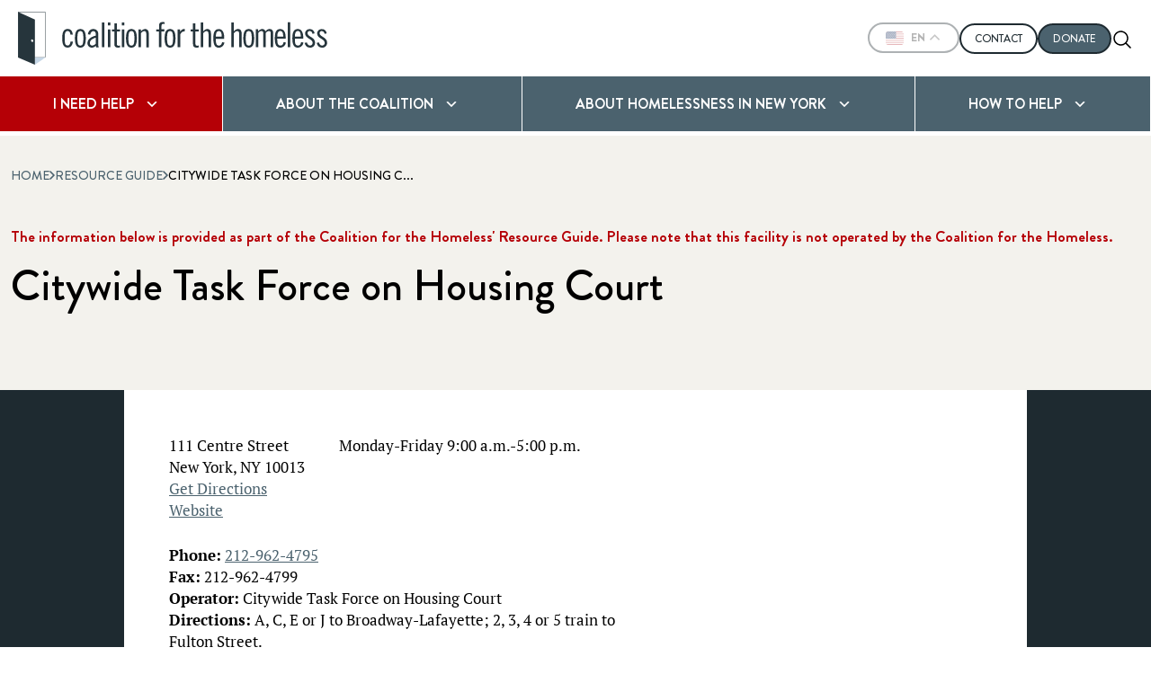

--- FILE ---
content_type: text/html; charset=UTF-8
request_url: https://www.coalitionforthehomeless.org/resources/citywide-task-force-on-housing-court/
body_size: 48408
content:
<!doctype html>
<html lang="en-US" lang="US">
<head>
    <meta charset="UTF-8"><script type="text/javascript">(window.NREUM||(NREUM={})).init={privacy:{cookies_enabled:true},ajax:{deny_list:["bam.nr-data.net"]},feature_flags:["soft_nav"],distributed_tracing:{enabled:true}};(window.NREUM||(NREUM={})).loader_config={agentID:"1103152394",accountID:"3528270",trustKey:"66686",xpid:"VwMFWVRUCBAJUldVBgYBU1Y=",licenseKey:"NRJS-66a0a71a712e864bcdb",applicationID:"966717652",browserID:"1103152394"};;/*! For license information please see nr-loader-spa-1.308.0.min.js.LICENSE.txt */
(()=>{var e,t,r={384:(e,t,r)=>{"use strict";r.d(t,{NT:()=>a,US:()=>u,Zm:()=>o,bQ:()=>d,dV:()=>c,pV:()=>l});var n=r(6154),i=r(1863),s=r(1910);const a={beacon:"bam.nr-data.net",errorBeacon:"bam.nr-data.net"};function o(){return n.gm.NREUM||(n.gm.NREUM={}),void 0===n.gm.newrelic&&(n.gm.newrelic=n.gm.NREUM),n.gm.NREUM}function c(){let e=o();return e.o||(e.o={ST:n.gm.setTimeout,SI:n.gm.setImmediate||n.gm.setInterval,CT:n.gm.clearTimeout,XHR:n.gm.XMLHttpRequest,REQ:n.gm.Request,EV:n.gm.Event,PR:n.gm.Promise,MO:n.gm.MutationObserver,FETCH:n.gm.fetch,WS:n.gm.WebSocket},(0,s.i)(...Object.values(e.o))),e}function d(e,t){let r=o();r.initializedAgents??={},t.initializedAt={ms:(0,i.t)(),date:new Date},r.initializedAgents[e]=t}function u(e,t){o()[e]=t}function l(){return function(){let e=o();const t=e.info||{};e.info={beacon:a.beacon,errorBeacon:a.errorBeacon,...t}}(),function(){let e=o();const t=e.init||{};e.init={...t}}(),c(),function(){let e=o();const t=e.loader_config||{};e.loader_config={...t}}(),o()}},782:(e,t,r)=>{"use strict";r.d(t,{T:()=>n});const n=r(860).K7.pageViewTiming},860:(e,t,r)=>{"use strict";r.d(t,{$J:()=>u,K7:()=>c,P3:()=>d,XX:()=>i,Yy:()=>o,df:()=>s,qY:()=>n,v4:()=>a});const n="events",i="jserrors",s="browser/blobs",a="rum",o="browser/logs",c={ajax:"ajax",genericEvents:"generic_events",jserrors:i,logging:"logging",metrics:"metrics",pageAction:"page_action",pageViewEvent:"page_view_event",pageViewTiming:"page_view_timing",sessionReplay:"session_replay",sessionTrace:"session_trace",softNav:"soft_navigations",spa:"spa"},d={[c.pageViewEvent]:1,[c.pageViewTiming]:2,[c.metrics]:3,[c.jserrors]:4,[c.spa]:5,[c.ajax]:6,[c.sessionTrace]:7,[c.softNav]:8,[c.sessionReplay]:9,[c.logging]:10,[c.genericEvents]:11},u={[c.pageViewEvent]:a,[c.pageViewTiming]:n,[c.ajax]:n,[c.spa]:n,[c.softNav]:n,[c.metrics]:i,[c.jserrors]:i,[c.sessionTrace]:s,[c.sessionReplay]:s,[c.logging]:o,[c.genericEvents]:"ins"}},944:(e,t,r)=>{"use strict";r.d(t,{R:()=>i});var n=r(3241);function i(e,t){"function"==typeof console.debug&&(console.debug("New Relic Warning: https://github.com/newrelic/newrelic-browser-agent/blob/main/docs/warning-codes.md#".concat(e),t),(0,n.W)({agentIdentifier:null,drained:null,type:"data",name:"warn",feature:"warn",data:{code:e,secondary:t}}))}},993:(e,t,r)=>{"use strict";r.d(t,{A$:()=>s,ET:()=>a,TZ:()=>o,p_:()=>i});var n=r(860);const i={ERROR:"ERROR",WARN:"WARN",INFO:"INFO",DEBUG:"DEBUG",TRACE:"TRACE"},s={OFF:0,ERROR:1,WARN:2,INFO:3,DEBUG:4,TRACE:5},a="log",o=n.K7.logging},1541:(e,t,r)=>{"use strict";r.d(t,{U:()=>i,f:()=>n});const n={MFE:"MFE",BA:"BA"};function i(e,t){if(2!==t?.harvestEndpointVersion)return{};const r=t.agentRef.runtime.appMetadata.agents[0].entityGuid;return e?{"source.id":e.id,"source.name":e.name,"source.type":e.type,"parent.id":e.parent?.id||r,"parent.type":e.parent?.type||n.BA}:{"entity.guid":r,appId:t.agentRef.info.applicationID}}},1687:(e,t,r)=>{"use strict";r.d(t,{Ak:()=>d,Ze:()=>h,x3:()=>u});var n=r(3241),i=r(7836),s=r(3606),a=r(860),o=r(2646);const c={};function d(e,t){const r={staged:!1,priority:a.P3[t]||0};l(e),c[e].get(t)||c[e].set(t,r)}function u(e,t){e&&c[e]&&(c[e].get(t)&&c[e].delete(t),p(e,t,!1),c[e].size&&f(e))}function l(e){if(!e)throw new Error("agentIdentifier required");c[e]||(c[e]=new Map)}function h(e="",t="feature",r=!1){if(l(e),!e||!c[e].get(t)||r)return p(e,t);c[e].get(t).staged=!0,f(e)}function f(e){const t=Array.from(c[e]);t.every(([e,t])=>t.staged)&&(t.sort((e,t)=>e[1].priority-t[1].priority),t.forEach(([t])=>{c[e].delete(t),p(e,t)}))}function p(e,t,r=!0){const a=e?i.ee.get(e):i.ee,c=s.i.handlers;if(!a.aborted&&a.backlog&&c){if((0,n.W)({agentIdentifier:e,type:"lifecycle",name:"drain",feature:t}),r){const e=a.backlog[t],r=c[t];if(r){for(let t=0;e&&t<e.length;++t)g(e[t],r);Object.entries(r).forEach(([e,t])=>{Object.values(t||{}).forEach(t=>{t[0]?.on&&t[0]?.context()instanceof o.y&&t[0].on(e,t[1])})})}}a.isolatedBacklog||delete c[t],a.backlog[t]=null,a.emit("drain-"+t,[])}}function g(e,t){var r=e[1];Object.values(t[r]||{}).forEach(t=>{var r=e[0];if(t[0]===r){var n=t[1],i=e[3],s=e[2];n.apply(i,s)}})}},1738:(e,t,r)=>{"use strict";r.d(t,{U:()=>f,Y:()=>h});var n=r(3241),i=r(9908),s=r(1863),a=r(944),o=r(5701),c=r(3969),d=r(8362),u=r(860),l=r(4261);function h(e,t,r,s){const h=s||r;!h||h[e]&&h[e]!==d.d.prototype[e]||(h[e]=function(){(0,i.p)(c.xV,["API/"+e+"/called"],void 0,u.K7.metrics,r.ee),(0,n.W)({agentIdentifier:r.agentIdentifier,drained:!!o.B?.[r.agentIdentifier],type:"data",name:"api",feature:l.Pl+e,data:{}});try{return t.apply(this,arguments)}catch(e){(0,a.R)(23,e)}})}function f(e,t,r,n,a){const o=e.info;null===r?delete o.jsAttributes[t]:o.jsAttributes[t]=r,(a||null===r)&&(0,i.p)(l.Pl+n,[(0,s.t)(),t,r],void 0,"session",e.ee)}},1741:(e,t,r)=>{"use strict";r.d(t,{W:()=>s});var n=r(944),i=r(4261);class s{#e(e,...t){if(this[e]!==s.prototype[e])return this[e](...t);(0,n.R)(35,e)}addPageAction(e,t){return this.#e(i.hG,e,t)}register(e){return this.#e(i.eY,e)}recordCustomEvent(e,t){return this.#e(i.fF,e,t)}setPageViewName(e,t){return this.#e(i.Fw,e,t)}setCustomAttribute(e,t,r){return this.#e(i.cD,e,t,r)}noticeError(e,t){return this.#e(i.o5,e,t)}setUserId(e,t=!1){return this.#e(i.Dl,e,t)}setApplicationVersion(e){return this.#e(i.nb,e)}setErrorHandler(e){return this.#e(i.bt,e)}addRelease(e,t){return this.#e(i.k6,e,t)}log(e,t){return this.#e(i.$9,e,t)}start(){return this.#e(i.d3)}finished(e){return this.#e(i.BL,e)}recordReplay(){return this.#e(i.CH)}pauseReplay(){return this.#e(i.Tb)}addToTrace(e){return this.#e(i.U2,e)}setCurrentRouteName(e){return this.#e(i.PA,e)}interaction(e){return this.#e(i.dT,e)}wrapLogger(e,t,r){return this.#e(i.Wb,e,t,r)}measure(e,t){return this.#e(i.V1,e,t)}consent(e){return this.#e(i.Pv,e)}}},1863:(e,t,r)=>{"use strict";function n(){return Math.floor(performance.now())}r.d(t,{t:()=>n})},1910:(e,t,r)=>{"use strict";r.d(t,{i:()=>s});var n=r(944);const i=new Map;function s(...e){return e.every(e=>{if(i.has(e))return i.get(e);const t="function"==typeof e?e.toString():"",r=t.includes("[native code]"),s=t.includes("nrWrapper");return r||s||(0,n.R)(64,e?.name||t),i.set(e,r),r})}},2555:(e,t,r)=>{"use strict";r.d(t,{D:()=>o,f:()=>a});var n=r(384),i=r(8122);const s={beacon:n.NT.beacon,errorBeacon:n.NT.errorBeacon,licenseKey:void 0,applicationID:void 0,sa:void 0,queueTime:void 0,applicationTime:void 0,ttGuid:void 0,user:void 0,account:void 0,product:void 0,extra:void 0,jsAttributes:{},userAttributes:void 0,atts:void 0,transactionName:void 0,tNamePlain:void 0};function a(e){try{return!!e.licenseKey&&!!e.errorBeacon&&!!e.applicationID}catch(e){return!1}}const o=e=>(0,i.a)(e,s)},2614:(e,t,r)=>{"use strict";r.d(t,{BB:()=>a,H3:()=>n,g:()=>d,iL:()=>c,tS:()=>o,uh:()=>i,wk:()=>s});const n="NRBA",i="SESSION",s=144e5,a=18e5,o={STARTED:"session-started",PAUSE:"session-pause",RESET:"session-reset",RESUME:"session-resume",UPDATE:"session-update"},c={SAME_TAB:"same-tab",CROSS_TAB:"cross-tab"},d={OFF:0,FULL:1,ERROR:2}},2646:(e,t,r)=>{"use strict";r.d(t,{y:()=>n});class n{constructor(e){this.contextId=e}}},2843:(e,t,r)=>{"use strict";r.d(t,{G:()=>s,u:()=>i});var n=r(3878);function i(e,t=!1,r,i){(0,n.DD)("visibilitychange",function(){if(t)return void("hidden"===document.visibilityState&&e());e(document.visibilityState)},r,i)}function s(e,t,r){(0,n.sp)("pagehide",e,t,r)}},3241:(e,t,r)=>{"use strict";r.d(t,{W:()=>s});var n=r(6154);const i="newrelic";function s(e={}){try{n.gm.dispatchEvent(new CustomEvent(i,{detail:e}))}catch(e){}}},3304:(e,t,r)=>{"use strict";r.d(t,{A:()=>s});var n=r(7836);const i=()=>{const e=new WeakSet;return(t,r)=>{if("object"==typeof r&&null!==r){if(e.has(r))return;e.add(r)}return r}};function s(e){try{return JSON.stringify(e,i())??""}catch(e){try{n.ee.emit("internal-error",[e])}catch(e){}return""}}},3333:(e,t,r)=>{"use strict";r.d(t,{$v:()=>u,TZ:()=>n,Xh:()=>c,Zp:()=>i,kd:()=>d,mq:()=>o,nf:()=>a,qN:()=>s});const n=r(860).K7.genericEvents,i=["auxclick","click","copy","keydown","paste","scrollend"],s=["focus","blur"],a=4,o=1e3,c=2e3,d=["PageAction","UserAction","BrowserPerformance"],u={RESOURCES:"experimental.resources",REGISTER:"register"}},3434:(e,t,r)=>{"use strict";r.d(t,{Jt:()=>s,YM:()=>d});var n=r(7836),i=r(5607);const s="nr@original:".concat(i.W),a=50;var o=Object.prototype.hasOwnProperty,c=!1;function d(e,t){return e||(e=n.ee),r.inPlace=function(e,t,n,i,s){n||(n="");const a="-"===n.charAt(0);for(let o=0;o<t.length;o++){const c=t[o],d=e[c];l(d)||(e[c]=r(d,a?c+n:n,i,c,s))}},r.flag=s,r;function r(t,r,n,c,d){return l(t)?t:(r||(r=""),nrWrapper[s]=t,function(e,t,r){if(Object.defineProperty&&Object.keys)try{return Object.keys(e).forEach(function(r){Object.defineProperty(t,r,{get:function(){return e[r]},set:function(t){return e[r]=t,t}})}),t}catch(e){u([e],r)}for(var n in e)o.call(e,n)&&(t[n]=e[n])}(t,nrWrapper,e),nrWrapper);function nrWrapper(){var s,o,l,h;let f;try{o=this,s=[...arguments],l="function"==typeof n?n(s,o):n||{}}catch(t){u([t,"",[s,o,c],l],e)}i(r+"start",[s,o,c],l,d);const p=performance.now();let g;try{return h=t.apply(o,s),g=performance.now(),h}catch(e){throw g=performance.now(),i(r+"err",[s,o,e],l,d),f=e,f}finally{const e=g-p,t={start:p,end:g,duration:e,isLongTask:e>=a,methodName:c,thrownError:f};t.isLongTask&&i("long-task",[t,o],l,d),i(r+"end",[s,o,h],l,d)}}}function i(r,n,i,s){if(!c||t){var a=c;c=!0;try{e.emit(r,n,i,t,s)}catch(t){u([t,r,n,i],e)}c=a}}}function u(e,t){t||(t=n.ee);try{t.emit("internal-error",e)}catch(e){}}function l(e){return!(e&&"function"==typeof e&&e.apply&&!e[s])}},3606:(e,t,r)=>{"use strict";r.d(t,{i:()=>s});var n=r(9908);s.on=a;var i=s.handlers={};function s(e,t,r,s){a(s||n.d,i,e,t,r)}function a(e,t,r,i,s){s||(s="feature"),e||(e=n.d);var a=t[s]=t[s]||{};(a[r]=a[r]||[]).push([e,i])}},3738:(e,t,r)=>{"use strict";r.d(t,{He:()=>i,Kp:()=>o,Lc:()=>d,Rz:()=>u,TZ:()=>n,bD:()=>s,d3:()=>a,jx:()=>l,sl:()=>h,uP:()=>c});const n=r(860).K7.sessionTrace,i="bstResource",s="resource",a="-start",o="-end",c="fn"+a,d="fn"+o,u="pushState",l=1e3,h=3e4},3785:(e,t,r)=>{"use strict";r.d(t,{R:()=>c,b:()=>d});var n=r(9908),i=r(1863),s=r(860),a=r(3969),o=r(993);function c(e,t,r={},c=o.p_.INFO,d=!0,u,l=(0,i.t)()){(0,n.p)(a.xV,["API/logging/".concat(c.toLowerCase(),"/called")],void 0,s.K7.metrics,e),(0,n.p)(o.ET,[l,t,r,c,d,u],void 0,s.K7.logging,e)}function d(e){return"string"==typeof e&&Object.values(o.p_).some(t=>t===e.toUpperCase().trim())}},3878:(e,t,r)=>{"use strict";function n(e,t){return{capture:e,passive:!1,signal:t}}function i(e,t,r=!1,i){window.addEventListener(e,t,n(r,i))}function s(e,t,r=!1,i){document.addEventListener(e,t,n(r,i))}r.d(t,{DD:()=>s,jT:()=>n,sp:()=>i})},3962:(e,t,r)=>{"use strict";r.d(t,{AM:()=>a,O2:()=>l,OV:()=>s,Qu:()=>h,TZ:()=>c,ih:()=>f,pP:()=>o,t1:()=>u,tC:()=>i,wD:()=>d});var n=r(860);const i=["click","keydown","submit"],s="popstate",a="api",o="initialPageLoad",c=n.K7.softNav,d=5e3,u=500,l={INITIAL_PAGE_LOAD:"",ROUTE_CHANGE:1,UNSPECIFIED:2},h={INTERACTION:1,AJAX:2,CUSTOM_END:3,CUSTOM_TRACER:4},f={IP:"in progress",PF:"pending finish",FIN:"finished",CAN:"cancelled"}},3969:(e,t,r)=>{"use strict";r.d(t,{TZ:()=>n,XG:()=>o,rs:()=>i,xV:()=>a,z_:()=>s});const n=r(860).K7.metrics,i="sm",s="cm",a="storeSupportabilityMetrics",o="storeEventMetrics"},4234:(e,t,r)=>{"use strict";r.d(t,{W:()=>s});var n=r(7836),i=r(1687);class s{constructor(e,t){this.agentIdentifier=e,this.ee=n.ee.get(e),this.featureName=t,this.blocked=!1}deregisterDrain(){(0,i.x3)(this.agentIdentifier,this.featureName)}}},4261:(e,t,r)=>{"use strict";r.d(t,{$9:()=>u,BL:()=>c,CH:()=>p,Dl:()=>R,Fw:()=>w,PA:()=>v,Pl:()=>n,Pv:()=>A,Tb:()=>h,U2:()=>a,V1:()=>E,Wb:()=>T,bt:()=>y,cD:()=>b,d3:()=>x,dT:()=>d,eY:()=>g,fF:()=>f,hG:()=>s,hw:()=>i,k6:()=>o,nb:()=>m,o5:()=>l});const n="api-",i=n+"ixn-",s="addPageAction",a="addToTrace",o="addRelease",c="finished",d="interaction",u="log",l="noticeError",h="pauseReplay",f="recordCustomEvent",p="recordReplay",g="register",m="setApplicationVersion",v="setCurrentRouteName",b="setCustomAttribute",y="setErrorHandler",w="setPageViewName",R="setUserId",x="start",T="wrapLogger",E="measure",A="consent"},5205:(e,t,r)=>{"use strict";r.d(t,{j:()=>S});var n=r(384),i=r(1741);var s=r(2555),a=r(3333);const o=e=>{if(!e||"string"!=typeof e)return!1;try{document.createDocumentFragment().querySelector(e)}catch{return!1}return!0};var c=r(2614),d=r(944),u=r(8122);const l="[data-nr-mask]",h=e=>(0,u.a)(e,(()=>{const e={feature_flags:[],experimental:{allow_registered_children:!1,resources:!1},mask_selector:"*",block_selector:"[data-nr-block]",mask_input_options:{color:!1,date:!1,"datetime-local":!1,email:!1,month:!1,number:!1,range:!1,search:!1,tel:!1,text:!1,time:!1,url:!1,week:!1,textarea:!1,select:!1,password:!0}};return{ajax:{deny_list:void 0,block_internal:!0,enabled:!0,autoStart:!0},api:{get allow_registered_children(){return e.feature_flags.includes(a.$v.REGISTER)||e.experimental.allow_registered_children},set allow_registered_children(t){e.experimental.allow_registered_children=t},duplicate_registered_data:!1},browser_consent_mode:{enabled:!1},distributed_tracing:{enabled:void 0,exclude_newrelic_header:void 0,cors_use_newrelic_header:void 0,cors_use_tracecontext_headers:void 0,allowed_origins:void 0},get feature_flags(){return e.feature_flags},set feature_flags(t){e.feature_flags=t},generic_events:{enabled:!0,autoStart:!0},harvest:{interval:30},jserrors:{enabled:!0,autoStart:!0},logging:{enabled:!0,autoStart:!0},metrics:{enabled:!0,autoStart:!0},obfuscate:void 0,page_action:{enabled:!0},page_view_event:{enabled:!0,autoStart:!0},page_view_timing:{enabled:!0,autoStart:!0},performance:{capture_marks:!1,capture_measures:!1,capture_detail:!0,resources:{get enabled(){return e.feature_flags.includes(a.$v.RESOURCES)||e.experimental.resources},set enabled(t){e.experimental.resources=t},asset_types:[],first_party_domains:[],ignore_newrelic:!0}},privacy:{cookies_enabled:!0},proxy:{assets:void 0,beacon:void 0},session:{expiresMs:c.wk,inactiveMs:c.BB},session_replay:{autoStart:!0,enabled:!1,preload:!1,sampling_rate:10,error_sampling_rate:100,collect_fonts:!1,inline_images:!1,fix_stylesheets:!0,mask_all_inputs:!0,get mask_text_selector(){return e.mask_selector},set mask_text_selector(t){o(t)?e.mask_selector="".concat(t,",").concat(l):""===t||null===t?e.mask_selector=l:(0,d.R)(5,t)},get block_class(){return"nr-block"},get ignore_class(){return"nr-ignore"},get mask_text_class(){return"nr-mask"},get block_selector(){return e.block_selector},set block_selector(t){o(t)?e.block_selector+=",".concat(t):""!==t&&(0,d.R)(6,t)},get mask_input_options(){return e.mask_input_options},set mask_input_options(t){t&&"object"==typeof t?e.mask_input_options={...t,password:!0}:(0,d.R)(7,t)}},session_trace:{enabled:!0,autoStart:!0},soft_navigations:{enabled:!0,autoStart:!0},spa:{enabled:!0,autoStart:!0},ssl:void 0,user_actions:{enabled:!0,elementAttributes:["id","className","tagName","type"]}}})());var f=r(6154),p=r(9324);let g=0;const m={buildEnv:p.F3,distMethod:p.Xs,version:p.xv,originTime:f.WN},v={consented:!1},b={appMetadata:{},get consented(){return this.session?.state?.consent||v.consented},set consented(e){v.consented=e},customTransaction:void 0,denyList:void 0,disabled:!1,harvester:void 0,isolatedBacklog:!1,isRecording:!1,loaderType:void 0,maxBytes:3e4,obfuscator:void 0,onerror:void 0,ptid:void 0,releaseIds:{},session:void 0,timeKeeper:void 0,registeredEntities:[],jsAttributesMetadata:{bytes:0},get harvestCount(){return++g}},y=e=>{const t=(0,u.a)(e,b),r=Object.keys(m).reduce((e,t)=>(e[t]={value:m[t],writable:!1,configurable:!0,enumerable:!0},e),{});return Object.defineProperties(t,r)};var w=r(5701);const R=e=>{const t=e.startsWith("http");e+="/",r.p=t?e:"https://"+e};var x=r(7836),T=r(3241);const E={accountID:void 0,trustKey:void 0,agentID:void 0,licenseKey:void 0,applicationID:void 0,xpid:void 0},A=e=>(0,u.a)(e,E),_=new Set;function S(e,t={},r,a){let{init:o,info:c,loader_config:d,runtime:u={},exposed:l=!0}=t;if(!c){const e=(0,n.pV)();o=e.init,c=e.info,d=e.loader_config}e.init=h(o||{}),e.loader_config=A(d||{}),c.jsAttributes??={},f.bv&&(c.jsAttributes.isWorker=!0),e.info=(0,s.D)(c);const p=e.init,g=[c.beacon,c.errorBeacon];_.has(e.agentIdentifier)||(p.proxy.assets&&(R(p.proxy.assets),g.push(p.proxy.assets)),p.proxy.beacon&&g.push(p.proxy.beacon),e.beacons=[...g],function(e){const t=(0,n.pV)();Object.getOwnPropertyNames(i.W.prototype).forEach(r=>{const n=i.W.prototype[r];if("function"!=typeof n||"constructor"===n)return;let s=t[r];e[r]&&!1!==e.exposed&&"micro-agent"!==e.runtime?.loaderType&&(t[r]=(...t)=>{const n=e[r](...t);return s?s(...t):n})})}(e),(0,n.US)("activatedFeatures",w.B)),u.denyList=[...p.ajax.deny_list||[],...p.ajax.block_internal?g:[]],u.ptid=e.agentIdentifier,u.loaderType=r,e.runtime=y(u),_.has(e.agentIdentifier)||(e.ee=x.ee.get(e.agentIdentifier),e.exposed=l,(0,T.W)({agentIdentifier:e.agentIdentifier,drained:!!w.B?.[e.agentIdentifier],type:"lifecycle",name:"initialize",feature:void 0,data:e.config})),_.add(e.agentIdentifier)}},5270:(e,t,r)=>{"use strict";r.d(t,{Aw:()=>a,SR:()=>s,rF:()=>o});var n=r(384),i=r(7767);function s(e){return!!(0,n.dV)().o.MO&&(0,i.V)(e)&&!0===e?.session_trace.enabled}function a(e){return!0===e?.session_replay.preload&&s(e)}function o(e,t){try{if("string"==typeof t?.type){if("password"===t.type.toLowerCase())return"*".repeat(e?.length||0);if(void 0!==t?.dataset?.nrUnmask||t?.classList?.contains("nr-unmask"))return e}}catch(e){}return"string"==typeof e?e.replace(/[\S]/g,"*"):"*".repeat(e?.length||0)}},5289:(e,t,r)=>{"use strict";r.d(t,{GG:()=>a,Qr:()=>c,sB:()=>o});var n=r(3878),i=r(6389);function s(){return"undefined"==typeof document||"complete"===document.readyState}function a(e,t){if(s())return e();const r=(0,i.J)(e),a=setInterval(()=>{s()&&(clearInterval(a),r())},500);(0,n.sp)("load",r,t)}function o(e){if(s())return e();(0,n.DD)("DOMContentLoaded",e)}function c(e){if(s())return e();(0,n.sp)("popstate",e)}},5607:(e,t,r)=>{"use strict";r.d(t,{W:()=>n});const n=(0,r(9566).bz)()},5701:(e,t,r)=>{"use strict";r.d(t,{B:()=>s,t:()=>a});var n=r(3241);const i=new Set,s={};function a(e,t){const r=t.agentIdentifier;s[r]??={},e&&"object"==typeof e&&(i.has(r)||(t.ee.emit("rumresp",[e]),s[r]=e,i.add(r),(0,n.W)({agentIdentifier:r,loaded:!0,drained:!0,type:"lifecycle",name:"load",feature:void 0,data:e})))}},6154:(e,t,r)=>{"use strict";r.d(t,{OF:()=>d,RI:()=>i,WN:()=>h,bv:()=>s,eN:()=>f,gm:()=>a,lR:()=>l,m:()=>c,mw:()=>o,sb:()=>u});var n=r(1863);const i="undefined"!=typeof window&&!!window.document,s="undefined"!=typeof WorkerGlobalScope&&("undefined"!=typeof self&&self instanceof WorkerGlobalScope&&self.navigator instanceof WorkerNavigator||"undefined"!=typeof globalThis&&globalThis instanceof WorkerGlobalScope&&globalThis.navigator instanceof WorkerNavigator),a=i?window:"undefined"!=typeof WorkerGlobalScope&&("undefined"!=typeof self&&self instanceof WorkerGlobalScope&&self||"undefined"!=typeof globalThis&&globalThis instanceof WorkerGlobalScope&&globalThis),o=Boolean("hidden"===a?.document?.visibilityState),c=""+a?.location,d=/iPad|iPhone|iPod/.test(a.navigator?.userAgent),u=d&&"undefined"==typeof SharedWorker,l=(()=>{const e=a.navigator?.userAgent?.match(/Firefox[/\s](\d+\.\d+)/);return Array.isArray(e)&&e.length>=2?+e[1]:0})(),h=Date.now()-(0,n.t)(),f=()=>"undefined"!=typeof PerformanceNavigationTiming&&a?.performance?.getEntriesByType("navigation")?.[0]?.responseStart},6344:(e,t,r)=>{"use strict";r.d(t,{BB:()=>u,Qb:()=>l,TZ:()=>i,Ug:()=>a,Vh:()=>s,_s:()=>o,bc:()=>d,yP:()=>c});var n=r(2614);const i=r(860).K7.sessionReplay,s="errorDuringReplay",a=.12,o={DomContentLoaded:0,Load:1,FullSnapshot:2,IncrementalSnapshot:3,Meta:4,Custom:5},c={[n.g.ERROR]:15e3,[n.g.FULL]:3e5,[n.g.OFF]:0},d={RESET:{message:"Session was reset",sm:"Reset"},IMPORT:{message:"Recorder failed to import",sm:"Import"},TOO_MANY:{message:"429: Too Many Requests",sm:"Too-Many"},TOO_BIG:{message:"Payload was too large",sm:"Too-Big"},CROSS_TAB:{message:"Session Entity was set to OFF on another tab",sm:"Cross-Tab"},ENTITLEMENTS:{message:"Session Replay is not allowed and will not be started",sm:"Entitlement"}},u=5e3,l={API:"api",RESUME:"resume",SWITCH_TO_FULL:"switchToFull",INITIALIZE:"initialize",PRELOAD:"preload"}},6389:(e,t,r)=>{"use strict";function n(e,t=500,r={}){const n=r?.leading||!1;let i;return(...r)=>{n&&void 0===i&&(e.apply(this,r),i=setTimeout(()=>{i=clearTimeout(i)},t)),n||(clearTimeout(i),i=setTimeout(()=>{e.apply(this,r)},t))}}function i(e){let t=!1;return(...r)=>{t||(t=!0,e.apply(this,r))}}r.d(t,{J:()=>i,s:()=>n})},6630:(e,t,r)=>{"use strict";r.d(t,{T:()=>n});const n=r(860).K7.pageViewEvent},6774:(e,t,r)=>{"use strict";r.d(t,{T:()=>n});const n=r(860).K7.jserrors},7295:(e,t,r)=>{"use strict";r.d(t,{Xv:()=>a,gX:()=>i,iW:()=>s});var n=[];function i(e){if(!e||s(e))return!1;if(0===n.length)return!0;if("*"===n[0].hostname)return!1;for(var t=0;t<n.length;t++){var r=n[t];if(r.hostname.test(e.hostname)&&r.pathname.test(e.pathname))return!1}return!0}function s(e){return void 0===e.hostname}function a(e){if(n=[],e&&e.length)for(var t=0;t<e.length;t++){let r=e[t];if(!r)continue;if("*"===r)return void(n=[{hostname:"*"}]);0===r.indexOf("http://")?r=r.substring(7):0===r.indexOf("https://")&&(r=r.substring(8));const i=r.indexOf("/");let s,a;i>0?(s=r.substring(0,i),a=r.substring(i)):(s=r,a="*");let[c]=s.split(":");n.push({hostname:o(c),pathname:o(a,!0)})}}function o(e,t=!1){const r=e.replace(/[.+?^${}()|[\]\\]/g,e=>"\\"+e).replace(/\*/g,".*?");return new RegExp((t?"^":"")+r+"$")}},7485:(e,t,r)=>{"use strict";r.d(t,{D:()=>i});var n=r(6154);function i(e){if(0===(e||"").indexOf("data:"))return{protocol:"data"};try{const t=new URL(e,location.href),r={port:t.port,hostname:t.hostname,pathname:t.pathname,search:t.search,protocol:t.protocol.slice(0,t.protocol.indexOf(":")),sameOrigin:t.protocol===n.gm?.location?.protocol&&t.host===n.gm?.location?.host};return r.port&&""!==r.port||("http:"===t.protocol&&(r.port="80"),"https:"===t.protocol&&(r.port="443")),r.pathname&&""!==r.pathname?r.pathname.startsWith("/")||(r.pathname="/".concat(r.pathname)):r.pathname="/",r}catch(e){return{}}}},7699:(e,t,r)=>{"use strict";r.d(t,{It:()=>s,KC:()=>o,No:()=>i,qh:()=>a});var n=r(860);const i=16e3,s=1e6,a="SESSION_ERROR",o={[n.K7.logging]:!0,[n.K7.genericEvents]:!1,[n.K7.jserrors]:!1,[n.K7.ajax]:!1}},7767:(e,t,r)=>{"use strict";r.d(t,{V:()=>i});var n=r(6154);const i=e=>n.RI&&!0===e?.privacy.cookies_enabled},7836:(e,t,r)=>{"use strict";r.d(t,{P:()=>o,ee:()=>c});var n=r(384),i=r(8990),s=r(2646),a=r(5607);const o="nr@context:".concat(a.W),c=function e(t,r){var n={},a={},u={},l=!1;try{l=16===r.length&&d.initializedAgents?.[r]?.runtime.isolatedBacklog}catch(e){}var h={on:p,addEventListener:p,removeEventListener:function(e,t){var r=n[e];if(!r)return;for(var i=0;i<r.length;i++)r[i]===t&&r.splice(i,1)},emit:function(e,r,n,i,s){!1!==s&&(s=!0);if(c.aborted&&!i)return;t&&s&&t.emit(e,r,n);var o=f(n);g(e).forEach(e=>{e.apply(o,r)});var d=v()[a[e]];d&&d.push([h,e,r,o]);return o},get:m,listeners:g,context:f,buffer:function(e,t){const r=v();if(t=t||"feature",h.aborted)return;Object.entries(e||{}).forEach(([e,n])=>{a[n]=t,t in r||(r[t]=[])})},abort:function(){h._aborted=!0,Object.keys(h.backlog).forEach(e=>{delete h.backlog[e]})},isBuffering:function(e){return!!v()[a[e]]},debugId:r,backlog:l?{}:t&&"object"==typeof t.backlog?t.backlog:{},isolatedBacklog:l};return Object.defineProperty(h,"aborted",{get:()=>{let e=h._aborted||!1;return e||(t&&(e=t.aborted),e)}}),h;function f(e){return e&&e instanceof s.y?e:e?(0,i.I)(e,o,()=>new s.y(o)):new s.y(o)}function p(e,t){n[e]=g(e).concat(t)}function g(e){return n[e]||[]}function m(t){return u[t]=u[t]||e(h,t)}function v(){return h.backlog}}(void 0,"globalEE"),d=(0,n.Zm)();d.ee||(d.ee=c)},8122:(e,t,r)=>{"use strict";r.d(t,{a:()=>i});var n=r(944);function i(e,t){try{if(!e||"object"!=typeof e)return(0,n.R)(3);if(!t||"object"!=typeof t)return(0,n.R)(4);const r=Object.create(Object.getPrototypeOf(t),Object.getOwnPropertyDescriptors(t)),s=0===Object.keys(r).length?e:r;for(let a in s)if(void 0!==e[a])try{if(null===e[a]){r[a]=null;continue}Array.isArray(e[a])&&Array.isArray(t[a])?r[a]=Array.from(new Set([...e[a],...t[a]])):"object"==typeof e[a]&&"object"==typeof t[a]?r[a]=i(e[a],t[a]):r[a]=e[a]}catch(e){r[a]||(0,n.R)(1,e)}return r}catch(e){(0,n.R)(2,e)}}},8139:(e,t,r)=>{"use strict";r.d(t,{u:()=>h});var n=r(7836),i=r(3434),s=r(8990),a=r(6154);const o={},c=a.gm.XMLHttpRequest,d="addEventListener",u="removeEventListener",l="nr@wrapped:".concat(n.P);function h(e){var t=function(e){return(e||n.ee).get("events")}(e);if(o[t.debugId]++)return t;o[t.debugId]=1;var r=(0,i.YM)(t,!0);function h(e){r.inPlace(e,[d,u],"-",p)}function p(e,t){return e[1]}return"getPrototypeOf"in Object&&(a.RI&&f(document,h),c&&f(c.prototype,h),f(a.gm,h)),t.on(d+"-start",function(e,t){var n=e[1];if(null!==n&&("function"==typeof n||"object"==typeof n)&&"newrelic"!==e[0]){var i=(0,s.I)(n,l,function(){var e={object:function(){if("function"!=typeof n.handleEvent)return;return n.handleEvent.apply(n,arguments)},function:n}[typeof n];return e?r(e,"fn-",null,e.name||"anonymous"):n});this.wrapped=e[1]=i}}),t.on(u+"-start",function(e){e[1]=this.wrapped||e[1]}),t}function f(e,t,...r){let n=e;for(;"object"==typeof n&&!Object.prototype.hasOwnProperty.call(n,d);)n=Object.getPrototypeOf(n);n&&t(n,...r)}},8362:(e,t,r)=>{"use strict";r.d(t,{d:()=>s});var n=r(9566),i=r(1741);class s extends i.W{agentIdentifier=(0,n.LA)(16)}},8374:(e,t,r)=>{r.nc=(()=>{try{return document?.currentScript?.nonce}catch(e){}return""})()},8990:(e,t,r)=>{"use strict";r.d(t,{I:()=>i});var n=Object.prototype.hasOwnProperty;function i(e,t,r){if(n.call(e,t))return e[t];var i=r();if(Object.defineProperty&&Object.keys)try{return Object.defineProperty(e,t,{value:i,writable:!0,enumerable:!1}),i}catch(e){}return e[t]=i,i}},9119:(e,t,r)=>{"use strict";r.d(t,{L:()=>s});var n=/([^?#]*)[^#]*(#[^?]*|$).*/,i=/([^?#]*)().*/;function s(e,t){return e?e.replace(t?n:i,"$1$2"):e}},9300:(e,t,r)=>{"use strict";r.d(t,{T:()=>n});const n=r(860).K7.ajax},9324:(e,t,r)=>{"use strict";r.d(t,{AJ:()=>a,F3:()=>i,Xs:()=>s,Yq:()=>o,xv:()=>n});const n="1.308.0",i="PROD",s="CDN",a="@newrelic/rrweb",o="1.0.1"},9566:(e,t,r)=>{"use strict";r.d(t,{LA:()=>o,ZF:()=>c,bz:()=>a,el:()=>d});var n=r(6154);const i="xxxxxxxx-xxxx-4xxx-yxxx-xxxxxxxxxxxx";function s(e,t){return e?15&e[t]:16*Math.random()|0}function a(){const e=n.gm?.crypto||n.gm?.msCrypto;let t,r=0;return e&&e.getRandomValues&&(t=e.getRandomValues(new Uint8Array(30))),i.split("").map(e=>"x"===e?s(t,r++).toString(16):"y"===e?(3&s()|8).toString(16):e).join("")}function o(e){const t=n.gm?.crypto||n.gm?.msCrypto;let r,i=0;t&&t.getRandomValues&&(r=t.getRandomValues(new Uint8Array(e)));const a=[];for(var o=0;o<e;o++)a.push(s(r,i++).toString(16));return a.join("")}function c(){return o(16)}function d(){return o(32)}},9908:(e,t,r)=>{"use strict";r.d(t,{d:()=>n,p:()=>i});var n=r(7836).ee.get("handle");function i(e,t,r,i,s){s?(s.buffer([e],i),s.emit(e,t,r)):(n.buffer([e],i),n.emit(e,t,r))}}},n={};function i(e){var t=n[e];if(void 0!==t)return t.exports;var s=n[e]={exports:{}};return r[e](s,s.exports,i),s.exports}i.m=r,i.d=(e,t)=>{for(var r in t)i.o(t,r)&&!i.o(e,r)&&Object.defineProperty(e,r,{enumerable:!0,get:t[r]})},i.f={},i.e=e=>Promise.all(Object.keys(i.f).reduce((t,r)=>(i.f[r](e,t),t),[])),i.u=e=>({212:"nr-spa-compressor",249:"nr-spa-recorder",478:"nr-spa"}[e]+"-1.308.0.min.js"),i.o=(e,t)=>Object.prototype.hasOwnProperty.call(e,t),e={},t="NRBA-1.308.0.PROD:",i.l=(r,n,s,a)=>{if(e[r])e[r].push(n);else{var o,c;if(void 0!==s)for(var d=document.getElementsByTagName("script"),u=0;u<d.length;u++){var l=d[u];if(l.getAttribute("src")==r||l.getAttribute("data-webpack")==t+s){o=l;break}}if(!o){c=!0;var h={478:"sha512-RSfSVnmHk59T/uIPbdSE0LPeqcEdF4/+XhfJdBuccH5rYMOEZDhFdtnh6X6nJk7hGpzHd9Ujhsy7lZEz/ORYCQ==",249:"sha512-ehJXhmntm85NSqW4MkhfQqmeKFulra3klDyY0OPDUE+sQ3GokHlPh1pmAzuNy//3j4ac6lzIbmXLvGQBMYmrkg==",212:"sha512-B9h4CR46ndKRgMBcK+j67uSR2RCnJfGefU+A7FrgR/k42ovXy5x/MAVFiSvFxuVeEk/pNLgvYGMp1cBSK/G6Fg=="};(o=document.createElement("script")).charset="utf-8",i.nc&&o.setAttribute("nonce",i.nc),o.setAttribute("data-webpack",t+s),o.src=r,0!==o.src.indexOf(window.location.origin+"/")&&(o.crossOrigin="anonymous"),h[a]&&(o.integrity=h[a])}e[r]=[n];var f=(t,n)=>{o.onerror=o.onload=null,clearTimeout(p);var i=e[r];if(delete e[r],o.parentNode&&o.parentNode.removeChild(o),i&&i.forEach(e=>e(n)),t)return t(n)},p=setTimeout(f.bind(null,void 0,{type:"timeout",target:o}),12e4);o.onerror=f.bind(null,o.onerror),o.onload=f.bind(null,o.onload),c&&document.head.appendChild(o)}},i.r=e=>{"undefined"!=typeof Symbol&&Symbol.toStringTag&&Object.defineProperty(e,Symbol.toStringTag,{value:"Module"}),Object.defineProperty(e,"__esModule",{value:!0})},i.p="https://js-agent.newrelic.com/",(()=>{var e={38:0,788:0};i.f.j=(t,r)=>{var n=i.o(e,t)?e[t]:void 0;if(0!==n)if(n)r.push(n[2]);else{var s=new Promise((r,i)=>n=e[t]=[r,i]);r.push(n[2]=s);var a=i.p+i.u(t),o=new Error;i.l(a,r=>{if(i.o(e,t)&&(0!==(n=e[t])&&(e[t]=void 0),n)){var s=r&&("load"===r.type?"missing":r.type),a=r&&r.target&&r.target.src;o.message="Loading chunk "+t+" failed: ("+s+": "+a+")",o.name="ChunkLoadError",o.type=s,o.request=a,n[1](o)}},"chunk-"+t,t)}};var t=(t,r)=>{var n,s,[a,o,c]=r,d=0;if(a.some(t=>0!==e[t])){for(n in o)i.o(o,n)&&(i.m[n]=o[n]);if(c)c(i)}for(t&&t(r);d<a.length;d++)s=a[d],i.o(e,s)&&e[s]&&e[s][0](),e[s]=0},r=self["webpackChunk:NRBA-1.308.0.PROD"]=self["webpackChunk:NRBA-1.308.0.PROD"]||[];r.forEach(t.bind(null,0)),r.push=t.bind(null,r.push.bind(r))})(),(()=>{"use strict";i(8374);var e=i(8362),t=i(860);const r=Object.values(t.K7);var n=i(5205);var s=i(9908),a=i(1863),o=i(4261),c=i(1738);var d=i(1687),u=i(4234),l=i(5289),h=i(6154),f=i(944),p=i(5270),g=i(7767),m=i(6389),v=i(7699);class b extends u.W{constructor(e,t){super(e.agentIdentifier,t),this.agentRef=e,this.abortHandler=void 0,this.featAggregate=void 0,this.loadedSuccessfully=void 0,this.onAggregateImported=new Promise(e=>{this.loadedSuccessfully=e}),this.deferred=Promise.resolve(),!1===e.init[this.featureName].autoStart?this.deferred=new Promise((t,r)=>{this.ee.on("manual-start-all",(0,m.J)(()=>{(0,d.Ak)(e.agentIdentifier,this.featureName),t()}))}):(0,d.Ak)(e.agentIdentifier,t)}importAggregator(e,t,r={}){if(this.featAggregate)return;const n=async()=>{let n;await this.deferred;try{if((0,g.V)(e.init)){const{setupAgentSession:t}=await i.e(478).then(i.bind(i,8766));n=t(e)}}catch(e){(0,f.R)(20,e),this.ee.emit("internal-error",[e]),(0,s.p)(v.qh,[e],void 0,this.featureName,this.ee)}try{if(!this.#t(this.featureName,n,e.init))return(0,d.Ze)(this.agentIdentifier,this.featureName),void this.loadedSuccessfully(!1);const{Aggregate:i}=await t();this.featAggregate=new i(e,r),e.runtime.harvester.initializedAggregates.push(this.featAggregate),this.loadedSuccessfully(!0)}catch(e){(0,f.R)(34,e),this.abortHandler?.(),(0,d.Ze)(this.agentIdentifier,this.featureName,!0),this.loadedSuccessfully(!1),this.ee&&this.ee.abort()}};h.RI?(0,l.GG)(()=>n(),!0):n()}#t(e,r,n){if(this.blocked)return!1;switch(e){case t.K7.sessionReplay:return(0,p.SR)(n)&&!!r;case t.K7.sessionTrace:return!!r;default:return!0}}}var y=i(6630),w=i(2614),R=i(3241);class x extends b{static featureName=y.T;constructor(e){var t;super(e,y.T),this.setupInspectionEvents(e.agentIdentifier),t=e,(0,c.Y)(o.Fw,function(e,r){"string"==typeof e&&("/"!==e.charAt(0)&&(e="/"+e),t.runtime.customTransaction=(r||"http://custom.transaction")+e,(0,s.p)(o.Pl+o.Fw,[(0,a.t)()],void 0,void 0,t.ee))},t),this.importAggregator(e,()=>i.e(478).then(i.bind(i,2467)))}setupInspectionEvents(e){const t=(t,r)=>{t&&(0,R.W)({agentIdentifier:e,timeStamp:t.timeStamp,loaded:"complete"===t.target.readyState,type:"window",name:r,data:t.target.location+""})};(0,l.sB)(e=>{t(e,"DOMContentLoaded")}),(0,l.GG)(e=>{t(e,"load")}),(0,l.Qr)(e=>{t(e,"navigate")}),this.ee.on(w.tS.UPDATE,(t,r)=>{(0,R.W)({agentIdentifier:e,type:"lifecycle",name:"session",data:r})})}}var T=i(384);class E extends e.d{constructor(e){var t;(super(),h.gm)?(this.features={},(0,T.bQ)(this.agentIdentifier,this),this.desiredFeatures=new Set(e.features||[]),this.desiredFeatures.add(x),(0,n.j)(this,e,e.loaderType||"agent"),t=this,(0,c.Y)(o.cD,function(e,r,n=!1){if("string"==typeof e){if(["string","number","boolean"].includes(typeof r)||null===r)return(0,c.U)(t,e,r,o.cD,n);(0,f.R)(40,typeof r)}else(0,f.R)(39,typeof e)},t),function(e){(0,c.Y)(o.Dl,function(t,r=!1){if("string"!=typeof t&&null!==t)return void(0,f.R)(41,typeof t);const n=e.info.jsAttributes["enduser.id"];r&&null!=n&&n!==t?(0,s.p)(o.Pl+"setUserIdAndResetSession",[t],void 0,"session",e.ee):(0,c.U)(e,"enduser.id",t,o.Dl,!0)},e)}(this),function(e){(0,c.Y)(o.nb,function(t){if("string"==typeof t||null===t)return(0,c.U)(e,"application.version",t,o.nb,!1);(0,f.R)(42,typeof t)},e)}(this),function(e){(0,c.Y)(o.d3,function(){e.ee.emit("manual-start-all")},e)}(this),function(e){(0,c.Y)(o.Pv,function(t=!0){if("boolean"==typeof t){if((0,s.p)(o.Pl+o.Pv,[t],void 0,"session",e.ee),e.runtime.consented=t,t){const t=e.features.page_view_event;t.onAggregateImported.then(e=>{const r=t.featAggregate;e&&!r.sentRum&&r.sendRum()})}}else(0,f.R)(65,typeof t)},e)}(this),this.run()):(0,f.R)(21)}get config(){return{info:this.info,init:this.init,loader_config:this.loader_config,runtime:this.runtime}}get api(){return this}run(){try{const e=function(e){const t={};return r.forEach(r=>{t[r]=!!e[r]?.enabled}),t}(this.init),n=[...this.desiredFeatures];n.sort((e,r)=>t.P3[e.featureName]-t.P3[r.featureName]),n.forEach(r=>{if(!e[r.featureName]&&r.featureName!==t.K7.pageViewEvent)return;if(r.featureName===t.K7.spa)return void(0,f.R)(67);const n=function(e){switch(e){case t.K7.ajax:return[t.K7.jserrors];case t.K7.sessionTrace:return[t.K7.ajax,t.K7.pageViewEvent];case t.K7.sessionReplay:return[t.K7.sessionTrace];case t.K7.pageViewTiming:return[t.K7.pageViewEvent];default:return[]}}(r.featureName).filter(e=>!(e in this.features));n.length>0&&(0,f.R)(36,{targetFeature:r.featureName,missingDependencies:n}),this.features[r.featureName]=new r(this)})}catch(e){(0,f.R)(22,e);for(const e in this.features)this.features[e].abortHandler?.();const t=(0,T.Zm)();delete t.initializedAgents[this.agentIdentifier]?.features,delete this.sharedAggregator;return t.ee.get(this.agentIdentifier).abort(),!1}}}var A=i(2843),_=i(782);class S extends b{static featureName=_.T;constructor(e){super(e,_.T),h.RI&&((0,A.u)(()=>(0,s.p)("docHidden",[(0,a.t)()],void 0,_.T,this.ee),!0),(0,A.G)(()=>(0,s.p)("winPagehide",[(0,a.t)()],void 0,_.T,this.ee)),this.importAggregator(e,()=>i.e(478).then(i.bind(i,9917))))}}var O=i(3969);class I extends b{static featureName=O.TZ;constructor(e){super(e,O.TZ),h.RI&&document.addEventListener("securitypolicyviolation",e=>{(0,s.p)(O.xV,["Generic/CSPViolation/Detected"],void 0,this.featureName,this.ee)}),this.importAggregator(e,()=>i.e(478).then(i.bind(i,6555)))}}var N=i(6774),P=i(3878),k=i(3304);class D{constructor(e,t,r,n,i){this.name="UncaughtError",this.message="string"==typeof e?e:(0,k.A)(e),this.sourceURL=t,this.line=r,this.column=n,this.__newrelic=i}}function C(e){return M(e)?e:new D(void 0!==e?.message?e.message:e,e?.filename||e?.sourceURL,e?.lineno||e?.line,e?.colno||e?.col,e?.__newrelic,e?.cause)}function j(e){const t="Unhandled Promise Rejection: ";if(!e?.reason)return;if(M(e.reason)){try{e.reason.message.startsWith(t)||(e.reason.message=t+e.reason.message)}catch(e){}return C(e.reason)}const r=C(e.reason);return(r.message||"").startsWith(t)||(r.message=t+r.message),r}function L(e){if(e.error instanceof SyntaxError&&!/:\d+$/.test(e.error.stack?.trim())){const t=new D(e.message,e.filename,e.lineno,e.colno,e.error.__newrelic,e.cause);return t.name=SyntaxError.name,t}return M(e.error)?e.error:C(e)}function M(e){return e instanceof Error&&!!e.stack}function H(e,r,n,i,o=(0,a.t)()){"string"==typeof e&&(e=new Error(e)),(0,s.p)("err",[e,o,!1,r,n.runtime.isRecording,void 0,i],void 0,t.K7.jserrors,n.ee),(0,s.p)("uaErr",[],void 0,t.K7.genericEvents,n.ee)}var B=i(1541),K=i(993),W=i(3785);function U(e,{customAttributes:t={},level:r=K.p_.INFO}={},n,i,s=(0,a.t)()){(0,W.R)(n.ee,e,t,r,!1,i,s)}function F(e,r,n,i,c=(0,a.t)()){(0,s.p)(o.Pl+o.hG,[c,e,r,i],void 0,t.K7.genericEvents,n.ee)}function V(e,r,n,i,c=(0,a.t)()){const{start:d,end:u,customAttributes:l}=r||{},h={customAttributes:l||{}};if("object"!=typeof h.customAttributes||"string"!=typeof e||0===e.length)return void(0,f.R)(57);const p=(e,t)=>null==e?t:"number"==typeof e?e:e instanceof PerformanceMark?e.startTime:Number.NaN;if(h.start=p(d,0),h.end=p(u,c),Number.isNaN(h.start)||Number.isNaN(h.end))(0,f.R)(57);else{if(h.duration=h.end-h.start,!(h.duration<0))return(0,s.p)(o.Pl+o.V1,[h,e,i],void 0,t.K7.genericEvents,n.ee),h;(0,f.R)(58)}}function G(e,r={},n,i,c=(0,a.t)()){(0,s.p)(o.Pl+o.fF,[c,e,r,i],void 0,t.K7.genericEvents,n.ee)}function z(e){(0,c.Y)(o.eY,function(t){return Y(e,t)},e)}function Y(e,r,n){(0,f.R)(54,"newrelic.register"),r||={},r.type=B.f.MFE,r.licenseKey||=e.info.licenseKey,r.blocked=!1,r.parent=n||{},Array.isArray(r.tags)||(r.tags=[]);const i={};r.tags.forEach(e=>{"name"!==e&&"id"!==e&&(i["source.".concat(e)]=!0)}),r.isolated??=!0;let o=()=>{};const c=e.runtime.registeredEntities;if(!r.isolated){const e=c.find(({metadata:{target:{id:e}}})=>e===r.id&&!r.isolated);if(e)return e}const d=e=>{r.blocked=!0,o=e};function u(e){return"string"==typeof e&&!!e.trim()&&e.trim().length<501||"number"==typeof e}e.init.api.allow_registered_children||d((0,m.J)(()=>(0,f.R)(55))),u(r.id)&&u(r.name)||d((0,m.J)(()=>(0,f.R)(48,r)));const l={addPageAction:(t,n={})=>g(F,[t,{...i,...n},e],r),deregister:()=>{d((0,m.J)(()=>(0,f.R)(68)))},log:(t,n={})=>g(U,[t,{...n,customAttributes:{...i,...n.customAttributes||{}}},e],r),measure:(t,n={})=>g(V,[t,{...n,customAttributes:{...i,...n.customAttributes||{}}},e],r),noticeError:(t,n={})=>g(H,[t,{...i,...n},e],r),register:(t={})=>g(Y,[e,t],l.metadata.target),recordCustomEvent:(t,n={})=>g(G,[t,{...i,...n},e],r),setApplicationVersion:e=>p("application.version",e),setCustomAttribute:(e,t)=>p(e,t),setUserId:e=>p("enduser.id",e),metadata:{customAttributes:i,target:r}},h=()=>(r.blocked&&o(),r.blocked);h()||c.push(l);const p=(e,t)=>{h()||(i[e]=t)},g=(r,n,i)=>{if(h())return;const o=(0,a.t)();(0,s.p)(O.xV,["API/register/".concat(r.name,"/called")],void 0,t.K7.metrics,e.ee);try{if(e.init.api.duplicate_registered_data&&"register"!==r.name){let e=n;if(n[1]instanceof Object){const t={"child.id":i.id,"child.type":i.type};e="customAttributes"in n[1]?[n[0],{...n[1],customAttributes:{...n[1].customAttributes,...t}},...n.slice(2)]:[n[0],{...n[1],...t},...n.slice(2)]}r(...e,void 0,o)}return r(...n,i,o)}catch(e){(0,f.R)(50,e)}};return l}class Z extends b{static featureName=N.T;constructor(e){var t;super(e,N.T),t=e,(0,c.Y)(o.o5,(e,r)=>H(e,r,t),t),function(e){(0,c.Y)(o.bt,function(t){e.runtime.onerror=t},e)}(e),function(e){let t=0;(0,c.Y)(o.k6,function(e,r){++t>10||(this.runtime.releaseIds[e.slice(-200)]=(""+r).slice(-200))},e)}(e),z(e);try{this.removeOnAbort=new AbortController}catch(e){}this.ee.on("internal-error",(t,r)=>{this.abortHandler&&(0,s.p)("ierr",[C(t),(0,a.t)(),!0,{},e.runtime.isRecording,r],void 0,this.featureName,this.ee)}),h.gm.addEventListener("unhandledrejection",t=>{this.abortHandler&&(0,s.p)("err",[j(t),(0,a.t)(),!1,{unhandledPromiseRejection:1},e.runtime.isRecording],void 0,this.featureName,this.ee)},(0,P.jT)(!1,this.removeOnAbort?.signal)),h.gm.addEventListener("error",t=>{this.abortHandler&&(0,s.p)("err",[L(t),(0,a.t)(),!1,{},e.runtime.isRecording],void 0,this.featureName,this.ee)},(0,P.jT)(!1,this.removeOnAbort?.signal)),this.abortHandler=this.#r,this.importAggregator(e,()=>i.e(478).then(i.bind(i,2176)))}#r(){this.removeOnAbort?.abort(),this.abortHandler=void 0}}var q=i(8990);let X=1;function J(e){const t=typeof e;return!e||"object"!==t&&"function"!==t?-1:e===h.gm?0:(0,q.I)(e,"nr@id",function(){return X++})}function Q(e){if("string"==typeof e&&e.length)return e.length;if("object"==typeof e){if("undefined"!=typeof ArrayBuffer&&e instanceof ArrayBuffer&&e.byteLength)return e.byteLength;if("undefined"!=typeof Blob&&e instanceof Blob&&e.size)return e.size;if(!("undefined"!=typeof FormData&&e instanceof FormData))try{return(0,k.A)(e).length}catch(e){return}}}var ee=i(8139),te=i(7836),re=i(3434);const ne={},ie=["open","send"];function se(e){var t=e||te.ee;const r=function(e){return(e||te.ee).get("xhr")}(t);if(void 0===h.gm.XMLHttpRequest)return r;if(ne[r.debugId]++)return r;ne[r.debugId]=1,(0,ee.u)(t);var n=(0,re.YM)(r),i=h.gm.XMLHttpRequest,s=h.gm.MutationObserver,a=h.gm.Promise,o=h.gm.setInterval,c="readystatechange",d=["onload","onerror","onabort","onloadstart","onloadend","onprogress","ontimeout"],u=[],l=h.gm.XMLHttpRequest=function(e){const t=new i(e),s=r.context(t);try{r.emit("new-xhr",[t],s),t.addEventListener(c,(a=s,function(){var e=this;e.readyState>3&&!a.resolved&&(a.resolved=!0,r.emit("xhr-resolved",[],e)),n.inPlace(e,d,"fn-",y)}),(0,P.jT)(!1))}catch(e){(0,f.R)(15,e);try{r.emit("internal-error",[e])}catch(e){}}var a;return t};function p(e,t){n.inPlace(t,["onreadystatechange"],"fn-",y)}if(function(e,t){for(var r in e)t[r]=e[r]}(i,l),l.prototype=i.prototype,n.inPlace(l.prototype,ie,"-xhr-",y),r.on("send-xhr-start",function(e,t){p(e,t),function(e){u.push(e),s&&(g?g.then(b):o?o(b):(m=-m,v.data=m))}(t)}),r.on("open-xhr-start",p),s){var g=a&&a.resolve();if(!o&&!a){var m=1,v=document.createTextNode(m);new s(b).observe(v,{characterData:!0})}}else t.on("fn-end",function(e){e[0]&&e[0].type===c||b()});function b(){for(var e=0;e<u.length;e++)p(0,u[e]);u.length&&(u=[])}function y(e,t){return t}return r}var ae="fetch-",oe=ae+"body-",ce=["arrayBuffer","blob","json","text","formData"],de=h.gm.Request,ue=h.gm.Response,le="prototype";const he={};function fe(e){const t=function(e){return(e||te.ee).get("fetch")}(e);if(!(de&&ue&&h.gm.fetch))return t;if(he[t.debugId]++)return t;function r(e,r,n){var i=e[r];"function"==typeof i&&(e[r]=function(){var e,r=[...arguments],s={};t.emit(n+"before-start",[r],s),s[te.P]&&s[te.P].dt&&(e=s[te.P].dt);var a=i.apply(this,r);return t.emit(n+"start",[r,e],a),a.then(function(e){return t.emit(n+"end",[null,e],a),e},function(e){throw t.emit(n+"end",[e],a),e})})}return he[t.debugId]=1,ce.forEach(e=>{r(de[le],e,oe),r(ue[le],e,oe)}),r(h.gm,"fetch",ae),t.on(ae+"end",function(e,r){var n=this;if(r){var i=r.headers.get("content-length");null!==i&&(n.rxSize=i),t.emit(ae+"done",[null,r],n)}else t.emit(ae+"done",[e],n)}),t}var pe=i(7485),ge=i(9566);class me{constructor(e){this.agentRef=e}generateTracePayload(e){const t=this.agentRef.loader_config;if(!this.shouldGenerateTrace(e)||!t)return null;var r=(t.accountID||"").toString()||null,n=(t.agentID||"").toString()||null,i=(t.trustKey||"").toString()||null;if(!r||!n)return null;var s=(0,ge.ZF)(),a=(0,ge.el)(),o=Date.now(),c={spanId:s,traceId:a,timestamp:o};return(e.sameOrigin||this.isAllowedOrigin(e)&&this.useTraceContextHeadersForCors())&&(c.traceContextParentHeader=this.generateTraceContextParentHeader(s,a),c.traceContextStateHeader=this.generateTraceContextStateHeader(s,o,r,n,i)),(e.sameOrigin&&!this.excludeNewrelicHeader()||!e.sameOrigin&&this.isAllowedOrigin(e)&&this.useNewrelicHeaderForCors())&&(c.newrelicHeader=this.generateTraceHeader(s,a,o,r,n,i)),c}generateTraceContextParentHeader(e,t){return"00-"+t+"-"+e+"-01"}generateTraceContextStateHeader(e,t,r,n,i){return i+"@nr=0-1-"+r+"-"+n+"-"+e+"----"+t}generateTraceHeader(e,t,r,n,i,s){if(!("function"==typeof h.gm?.btoa))return null;var a={v:[0,1],d:{ty:"Browser",ac:n,ap:i,id:e,tr:t,ti:r}};return s&&n!==s&&(a.d.tk=s),btoa((0,k.A)(a))}shouldGenerateTrace(e){return this.agentRef.init?.distributed_tracing?.enabled&&this.isAllowedOrigin(e)}isAllowedOrigin(e){var t=!1;const r=this.agentRef.init?.distributed_tracing;if(e.sameOrigin)t=!0;else if(r?.allowed_origins instanceof Array)for(var n=0;n<r.allowed_origins.length;n++){var i=(0,pe.D)(r.allowed_origins[n]);if(e.hostname===i.hostname&&e.protocol===i.protocol&&e.port===i.port){t=!0;break}}return t}excludeNewrelicHeader(){var e=this.agentRef.init?.distributed_tracing;return!!e&&!!e.exclude_newrelic_header}useNewrelicHeaderForCors(){var e=this.agentRef.init?.distributed_tracing;return!!e&&!1!==e.cors_use_newrelic_header}useTraceContextHeadersForCors(){var e=this.agentRef.init?.distributed_tracing;return!!e&&!!e.cors_use_tracecontext_headers}}var ve=i(9300),be=i(7295);function ye(e){return"string"==typeof e?e:e instanceof(0,T.dV)().o.REQ?e.url:h.gm?.URL&&e instanceof URL?e.href:void 0}var we=["load","error","abort","timeout"],Re=we.length,xe=(0,T.dV)().o.REQ,Te=(0,T.dV)().o.XHR;const Ee="X-NewRelic-App-Data";class Ae extends b{static featureName=ve.T;constructor(e){super(e,ve.T),this.dt=new me(e),this.handler=(e,t,r,n)=>(0,s.p)(e,t,r,n,this.ee);try{const e={xmlhttprequest:"xhr",fetch:"fetch",beacon:"beacon"};h.gm?.performance?.getEntriesByType("resource").forEach(r=>{if(r.initiatorType in e&&0!==r.responseStatus){const n={status:r.responseStatus},i={rxSize:r.transferSize,duration:Math.floor(r.duration),cbTime:0};_e(n,r.name),this.handler("xhr",[n,i,r.startTime,r.responseEnd,e[r.initiatorType]],void 0,t.K7.ajax)}})}catch(e){}fe(this.ee),se(this.ee),function(e,r,n,i){function o(e){var t=this;t.totalCbs=0,t.called=0,t.cbTime=0,t.end=T,t.ended=!1,t.xhrGuids={},t.lastSize=null,t.loadCaptureCalled=!1,t.params=this.params||{},t.metrics=this.metrics||{},t.latestLongtaskEnd=0,e.addEventListener("load",function(r){E(t,e)},(0,P.jT)(!1)),h.lR||e.addEventListener("progress",function(e){t.lastSize=e.loaded},(0,P.jT)(!1))}function c(e){this.params={method:e[0]},_e(this,e[1]),this.metrics={}}function d(t,r){e.loader_config.xpid&&this.sameOrigin&&r.setRequestHeader("X-NewRelic-ID",e.loader_config.xpid);var n=i.generateTracePayload(this.parsedOrigin);if(n){var s=!1;n.newrelicHeader&&(r.setRequestHeader("newrelic",n.newrelicHeader),s=!0),n.traceContextParentHeader&&(r.setRequestHeader("traceparent",n.traceContextParentHeader),n.traceContextStateHeader&&r.setRequestHeader("tracestate",n.traceContextStateHeader),s=!0),s&&(this.dt=n)}}function u(e,t){var n=this.metrics,i=e[0],s=this;if(n&&i){var o=Q(i);o&&(n.txSize=o)}this.startTime=(0,a.t)(),this.body=i,this.listener=function(e){try{"abort"!==e.type||s.loadCaptureCalled||(s.params.aborted=!0),("load"!==e.type||s.called===s.totalCbs&&(s.onloadCalled||"function"!=typeof t.onload)&&"function"==typeof s.end)&&s.end(t)}catch(e){try{r.emit("internal-error",[e])}catch(e){}}};for(var c=0;c<Re;c++)t.addEventListener(we[c],this.listener,(0,P.jT)(!1))}function l(e,t,r){this.cbTime+=e,t?this.onloadCalled=!0:this.called+=1,this.called!==this.totalCbs||!this.onloadCalled&&"function"==typeof r.onload||"function"!=typeof this.end||this.end(r)}function f(e,t){var r=""+J(e)+!!t;this.xhrGuids&&!this.xhrGuids[r]&&(this.xhrGuids[r]=!0,this.totalCbs+=1)}function p(e,t){var r=""+J(e)+!!t;this.xhrGuids&&this.xhrGuids[r]&&(delete this.xhrGuids[r],this.totalCbs-=1)}function g(){this.endTime=(0,a.t)()}function m(e,t){t instanceof Te&&"load"===e[0]&&r.emit("xhr-load-added",[e[1],e[2]],t)}function v(e,t){t instanceof Te&&"load"===e[0]&&r.emit("xhr-load-removed",[e[1],e[2]],t)}function b(e,t,r){t instanceof Te&&("onload"===r&&(this.onload=!0),("load"===(e[0]&&e[0].type)||this.onload)&&(this.xhrCbStart=(0,a.t)()))}function y(e,t){this.xhrCbStart&&r.emit("xhr-cb-time",[(0,a.t)()-this.xhrCbStart,this.onload,t],t)}function w(e){var t,r=e[1]||{};if("string"==typeof e[0]?0===(t=e[0]).length&&h.RI&&(t=""+h.gm.location.href):e[0]&&e[0].url?t=e[0].url:h.gm?.URL&&e[0]&&e[0]instanceof URL?t=e[0].href:"function"==typeof e[0].toString&&(t=e[0].toString()),"string"==typeof t&&0!==t.length){t&&(this.parsedOrigin=(0,pe.D)(t),this.sameOrigin=this.parsedOrigin.sameOrigin);var n=i.generateTracePayload(this.parsedOrigin);if(n&&(n.newrelicHeader||n.traceContextParentHeader))if(e[0]&&e[0].headers)o(e[0].headers,n)&&(this.dt=n);else{var s={};for(var a in r)s[a]=r[a];s.headers=new Headers(r.headers||{}),o(s.headers,n)&&(this.dt=n),e.length>1?e[1]=s:e.push(s)}}function o(e,t){var r=!1;return t.newrelicHeader&&(e.set("newrelic",t.newrelicHeader),r=!0),t.traceContextParentHeader&&(e.set("traceparent",t.traceContextParentHeader),t.traceContextStateHeader&&e.set("tracestate",t.traceContextStateHeader),r=!0),r}}function R(e,t){this.params={},this.metrics={},this.startTime=(0,a.t)(),this.dt=t,e.length>=1&&(this.target=e[0]),e.length>=2&&(this.opts=e[1]);var r=this.opts||{},n=this.target;_e(this,ye(n));var i=(""+(n&&n instanceof xe&&n.method||r.method||"GET")).toUpperCase();this.params.method=i,this.body=r.body,this.txSize=Q(r.body)||0}function x(e,r){if(this.endTime=(0,a.t)(),this.params||(this.params={}),(0,be.iW)(this.params))return;let i;this.params.status=r?r.status:0,"string"==typeof this.rxSize&&this.rxSize.length>0&&(i=+this.rxSize);const s={txSize:this.txSize,rxSize:i,duration:(0,a.t)()-this.startTime};n("xhr",[this.params,s,this.startTime,this.endTime,"fetch"],this,t.K7.ajax)}function T(e){const r=this.params,i=this.metrics;if(!this.ended){this.ended=!0;for(let t=0;t<Re;t++)e.removeEventListener(we[t],this.listener,!1);r.aborted||(0,be.iW)(r)||(i.duration=(0,a.t)()-this.startTime,this.loadCaptureCalled||4!==e.readyState?null==r.status&&(r.status=0):E(this,e),i.cbTime=this.cbTime,n("xhr",[r,i,this.startTime,this.endTime,"xhr"],this,t.K7.ajax))}}function E(e,n){e.params.status=n.status;var i=function(e,t){var r=e.responseType;return"json"===r&&null!==t?t:"arraybuffer"===r||"blob"===r||"json"===r?Q(e.response):"text"===r||""===r||void 0===r?Q(e.responseText):void 0}(n,e.lastSize);if(i&&(e.metrics.rxSize=i),e.sameOrigin&&n.getAllResponseHeaders().indexOf(Ee)>=0){var a=n.getResponseHeader(Ee);a&&((0,s.p)(O.rs,["Ajax/CrossApplicationTracing/Header/Seen"],void 0,t.K7.metrics,r),e.params.cat=a.split(", ").pop())}e.loadCaptureCalled=!0}r.on("new-xhr",o),r.on("open-xhr-start",c),r.on("open-xhr-end",d),r.on("send-xhr-start",u),r.on("xhr-cb-time",l),r.on("xhr-load-added",f),r.on("xhr-load-removed",p),r.on("xhr-resolved",g),r.on("addEventListener-end",m),r.on("removeEventListener-end",v),r.on("fn-end",y),r.on("fetch-before-start",w),r.on("fetch-start",R),r.on("fn-start",b),r.on("fetch-done",x)}(e,this.ee,this.handler,this.dt),this.importAggregator(e,()=>i.e(478).then(i.bind(i,3845)))}}function _e(e,t){var r=(0,pe.D)(t),n=e.params||e;n.hostname=r.hostname,n.port=r.port,n.protocol=r.protocol,n.host=r.hostname+":"+r.port,n.pathname=r.pathname,e.parsedOrigin=r,e.sameOrigin=r.sameOrigin}const Se={},Oe=["pushState","replaceState"];function Ie(e){const t=function(e){return(e||te.ee).get("history")}(e);return!h.RI||Se[t.debugId]++||(Se[t.debugId]=1,(0,re.YM)(t).inPlace(window.history,Oe,"-")),t}var Ne=i(3738);function Pe(e){(0,c.Y)(o.BL,function(r=Date.now()){const n=r-h.WN;n<0&&(0,f.R)(62,r),(0,s.p)(O.XG,[o.BL,{time:n}],void 0,t.K7.metrics,e.ee),e.addToTrace({name:o.BL,start:r,origin:"nr"}),(0,s.p)(o.Pl+o.hG,[n,o.BL],void 0,t.K7.genericEvents,e.ee)},e)}const{He:ke,bD:De,d3:Ce,Kp:je,TZ:Le,Lc:Me,uP:He,Rz:Be}=Ne;class Ke extends b{static featureName=Le;constructor(e){var r;super(e,Le),r=e,(0,c.Y)(o.U2,function(e){if(!(e&&"object"==typeof e&&e.name&&e.start))return;const n={n:e.name,s:e.start-h.WN,e:(e.end||e.start)-h.WN,o:e.origin||"",t:"api"};n.s<0||n.e<0||n.e<n.s?(0,f.R)(61,{start:n.s,end:n.e}):(0,s.p)("bstApi",[n],void 0,t.K7.sessionTrace,r.ee)},r),Pe(e);if(!(0,g.V)(e.init))return void this.deregisterDrain();const n=this.ee;let d;Ie(n),this.eventsEE=(0,ee.u)(n),this.eventsEE.on(He,function(e,t){this.bstStart=(0,a.t)()}),this.eventsEE.on(Me,function(e,r){(0,s.p)("bst",[e[0],r,this.bstStart,(0,a.t)()],void 0,t.K7.sessionTrace,n)}),n.on(Be+Ce,function(e){this.time=(0,a.t)(),this.startPath=location.pathname+location.hash}),n.on(Be+je,function(e){(0,s.p)("bstHist",[location.pathname+location.hash,this.startPath,this.time],void 0,t.K7.sessionTrace,n)});try{d=new PerformanceObserver(e=>{const r=e.getEntries();(0,s.p)(ke,[r],void 0,t.K7.sessionTrace,n)}),d.observe({type:De,buffered:!0})}catch(e){}this.importAggregator(e,()=>i.e(478).then(i.bind(i,6974)),{resourceObserver:d})}}var We=i(6344);class Ue extends b{static featureName=We.TZ;#n;recorder;constructor(e){var r;let n;super(e,We.TZ),r=e,(0,c.Y)(o.CH,function(){(0,s.p)(o.CH,[],void 0,t.K7.sessionReplay,r.ee)},r),function(e){(0,c.Y)(o.Tb,function(){(0,s.p)(o.Tb,[],void 0,t.K7.sessionReplay,e.ee)},e)}(e);try{n=JSON.parse(localStorage.getItem("".concat(w.H3,"_").concat(w.uh)))}catch(e){}(0,p.SR)(e.init)&&this.ee.on(o.CH,()=>this.#i()),this.#s(n)&&this.importRecorder().then(e=>{e.startRecording(We.Qb.PRELOAD,n?.sessionReplayMode)}),this.importAggregator(this.agentRef,()=>i.e(478).then(i.bind(i,6167)),this),this.ee.on("err",e=>{this.blocked||this.agentRef.runtime.isRecording&&(this.errorNoticed=!0,(0,s.p)(We.Vh,[e],void 0,this.featureName,this.ee))})}#s(e){return e&&(e.sessionReplayMode===w.g.FULL||e.sessionReplayMode===w.g.ERROR)||(0,p.Aw)(this.agentRef.init)}importRecorder(){return this.recorder?Promise.resolve(this.recorder):(this.#n??=Promise.all([i.e(478),i.e(249)]).then(i.bind(i,4866)).then(({Recorder:e})=>(this.recorder=new e(this),this.recorder)).catch(e=>{throw this.ee.emit("internal-error",[e]),this.blocked=!0,e}),this.#n)}#i(){this.blocked||(this.featAggregate?this.featAggregate.mode!==w.g.FULL&&this.featAggregate.initializeRecording(w.g.FULL,!0,We.Qb.API):this.importRecorder().then(()=>{this.recorder.startRecording(We.Qb.API,w.g.FULL)}))}}var Fe=i(3962);class Ve extends b{static featureName=Fe.TZ;constructor(e){if(super(e,Fe.TZ),function(e){const r=e.ee.get("tracer");function n(){}(0,c.Y)(o.dT,function(e){return(new n).get("object"==typeof e?e:{})},e);const i=n.prototype={createTracer:function(n,i){var o={},c=this,d="function"==typeof i;return(0,s.p)(O.xV,["API/createTracer/called"],void 0,t.K7.metrics,e.ee),function(){if(r.emit((d?"":"no-")+"fn-start",[(0,a.t)(),c,d],o),d)try{return i.apply(this,arguments)}catch(e){const t="string"==typeof e?new Error(e):e;throw r.emit("fn-err",[arguments,this,t],o),t}finally{r.emit("fn-end",[(0,a.t)()],o)}}}};["actionText","setName","setAttribute","save","ignore","onEnd","getContext","end","get"].forEach(r=>{c.Y.apply(this,[r,function(){return(0,s.p)(o.hw+r,[performance.now(),...arguments],this,t.K7.softNav,e.ee),this},e,i])}),(0,c.Y)(o.PA,function(){(0,s.p)(o.hw+"routeName",[performance.now(),...arguments],void 0,t.K7.softNav,e.ee)},e)}(e),!h.RI||!(0,T.dV)().o.MO)return;const r=Ie(this.ee);try{this.removeOnAbort=new AbortController}catch(e){}Fe.tC.forEach(e=>{(0,P.sp)(e,e=>{l(e)},!0,this.removeOnAbort?.signal)});const n=()=>(0,s.p)("newURL",[(0,a.t)(),""+window.location],void 0,this.featureName,this.ee);r.on("pushState-end",n),r.on("replaceState-end",n),(0,P.sp)(Fe.OV,e=>{l(e),(0,s.p)("newURL",[e.timeStamp,""+window.location],void 0,this.featureName,this.ee)},!0,this.removeOnAbort?.signal);let d=!1;const u=new((0,T.dV)().o.MO)((e,t)=>{d||(d=!0,requestAnimationFrame(()=>{(0,s.p)("newDom",[(0,a.t)()],void 0,this.featureName,this.ee),d=!1}))}),l=(0,m.s)(e=>{"loading"!==document.readyState&&((0,s.p)("newUIEvent",[e],void 0,this.featureName,this.ee),u.observe(document.body,{attributes:!0,childList:!0,subtree:!0,characterData:!0}))},100,{leading:!0});this.abortHandler=function(){this.removeOnAbort?.abort(),u.disconnect(),this.abortHandler=void 0},this.importAggregator(e,()=>i.e(478).then(i.bind(i,4393)),{domObserver:u})}}var Ge=i(3333),ze=i(9119);const Ye={},Ze=new Set;function qe(e){return"string"==typeof e?{type:"string",size:(new TextEncoder).encode(e).length}:e instanceof ArrayBuffer?{type:"ArrayBuffer",size:e.byteLength}:e instanceof Blob?{type:"Blob",size:e.size}:e instanceof DataView?{type:"DataView",size:e.byteLength}:ArrayBuffer.isView(e)?{type:"TypedArray",size:e.byteLength}:{type:"unknown",size:0}}class Xe{constructor(e,t){this.timestamp=(0,a.t)(),this.currentUrl=(0,ze.L)(window.location.href),this.socketId=(0,ge.LA)(8),this.requestedUrl=(0,ze.L)(e),this.requestedProtocols=Array.isArray(t)?t.join(","):t||"",this.openedAt=void 0,this.protocol=void 0,this.extensions=void 0,this.binaryType=void 0,this.messageOrigin=void 0,this.messageCount=0,this.messageBytes=0,this.messageBytesMin=0,this.messageBytesMax=0,this.messageTypes=void 0,this.sendCount=0,this.sendBytes=0,this.sendBytesMin=0,this.sendBytesMax=0,this.sendTypes=void 0,this.closedAt=void 0,this.closeCode=void 0,this.closeReason="unknown",this.closeWasClean=void 0,this.connectedDuration=0,this.hasErrors=void 0}}class $e extends b{static featureName=Ge.TZ;constructor(e){super(e,Ge.TZ);const r=e.init.feature_flags.includes("websockets"),n=[e.init.page_action.enabled,e.init.performance.capture_marks,e.init.performance.capture_measures,e.init.performance.resources.enabled,e.init.user_actions.enabled,r];var d;let u,l;if(d=e,(0,c.Y)(o.hG,(e,t)=>F(e,t,d),d),function(e){(0,c.Y)(o.fF,(t,r)=>G(t,r,e),e)}(e),Pe(e),z(e),function(e){(0,c.Y)(o.V1,(t,r)=>V(t,r,e),e)}(e),r&&(l=function(e){if(!(0,T.dV)().o.WS)return e;const t=e.get("websockets");if(Ye[t.debugId]++)return t;Ye[t.debugId]=1,(0,A.G)(()=>{const e=(0,a.t)();Ze.forEach(r=>{r.nrData.closedAt=e,r.nrData.closeCode=1001,r.nrData.closeReason="Page navigating away",r.nrData.closeWasClean=!1,r.nrData.openedAt&&(r.nrData.connectedDuration=e-r.nrData.openedAt),t.emit("ws",[r.nrData],r)})});class r extends WebSocket{static name="WebSocket";static toString(){return"function WebSocket() { [native code] }"}toString(){return"[object WebSocket]"}get[Symbol.toStringTag](){return r.name}#a(e){(e.__newrelic??={}).socketId=this.nrData.socketId,this.nrData.hasErrors??=!0}constructor(...e){super(...e),this.nrData=new Xe(e[0],e[1]),this.addEventListener("open",()=>{this.nrData.openedAt=(0,a.t)(),["protocol","extensions","binaryType"].forEach(e=>{this.nrData[e]=this[e]}),Ze.add(this)}),this.addEventListener("message",e=>{const{type:t,size:r}=qe(e.data);this.nrData.messageOrigin??=(0,ze.L)(e.origin),this.nrData.messageCount++,this.nrData.messageBytes+=r,this.nrData.messageBytesMin=Math.min(this.nrData.messageBytesMin||1/0,r),this.nrData.messageBytesMax=Math.max(this.nrData.messageBytesMax,r),(this.nrData.messageTypes??"").includes(t)||(this.nrData.messageTypes=this.nrData.messageTypes?"".concat(this.nrData.messageTypes,",").concat(t):t)}),this.addEventListener("close",e=>{this.nrData.closedAt=(0,a.t)(),this.nrData.closeCode=e.code,e.reason&&(this.nrData.closeReason=e.reason),this.nrData.closeWasClean=e.wasClean,this.nrData.connectedDuration=this.nrData.closedAt-this.nrData.openedAt,Ze.delete(this),t.emit("ws",[this.nrData],this)})}addEventListener(e,t,...r){const n=this,i="function"==typeof t?function(...e){try{return t.apply(this,e)}catch(e){throw n.#a(e),e}}:t?.handleEvent?{handleEvent:function(...e){try{return t.handleEvent.apply(t,e)}catch(e){throw n.#a(e),e}}}:t;return super.addEventListener(e,i,...r)}send(e){if(this.readyState===WebSocket.OPEN){const{type:t,size:r}=qe(e);this.nrData.sendCount++,this.nrData.sendBytes+=r,this.nrData.sendBytesMin=Math.min(this.nrData.sendBytesMin||1/0,r),this.nrData.sendBytesMax=Math.max(this.nrData.sendBytesMax,r),(this.nrData.sendTypes??"").includes(t)||(this.nrData.sendTypes=this.nrData.sendTypes?"".concat(this.nrData.sendTypes,",").concat(t):t)}try{return super.send(e)}catch(e){throw this.#a(e),e}}close(...e){try{super.close(...e)}catch(e){throw this.#a(e),e}}}return h.gm.WebSocket=r,t}(this.ee)),h.RI){if(fe(this.ee),se(this.ee),u=Ie(this.ee),e.init.user_actions.enabled){function f(t){const r=(0,pe.D)(t);return e.beacons.includes(r.hostname+":"+r.port)}function p(){u.emit("navChange")}Ge.Zp.forEach(e=>(0,P.sp)(e,e=>(0,s.p)("ua",[e],void 0,this.featureName,this.ee),!0)),Ge.qN.forEach(e=>{const t=(0,m.s)(e=>{(0,s.p)("ua",[e],void 0,this.featureName,this.ee)},500,{leading:!0});(0,P.sp)(e,t)}),h.gm.addEventListener("error",()=>{(0,s.p)("uaErr",[],void 0,t.K7.genericEvents,this.ee)},(0,P.jT)(!1,this.removeOnAbort?.signal)),this.ee.on("open-xhr-start",(e,r)=>{f(e[1])||r.addEventListener("readystatechange",()=>{2===r.readyState&&(0,s.p)("uaXhr",[],void 0,t.K7.genericEvents,this.ee)})}),this.ee.on("fetch-start",e=>{e.length>=1&&!f(ye(e[0]))&&(0,s.p)("uaXhr",[],void 0,t.K7.genericEvents,this.ee)}),u.on("pushState-end",p),u.on("replaceState-end",p),window.addEventListener("hashchange",p,(0,P.jT)(!0,this.removeOnAbort?.signal)),window.addEventListener("popstate",p,(0,P.jT)(!0,this.removeOnAbort?.signal))}if(e.init.performance.resources.enabled&&h.gm.PerformanceObserver?.supportedEntryTypes.includes("resource")){new PerformanceObserver(e=>{e.getEntries().forEach(e=>{(0,s.p)("browserPerformance.resource",[e],void 0,this.featureName,this.ee)})}).observe({type:"resource",buffered:!0})}}r&&l.on("ws",e=>{(0,s.p)("ws-complete",[e],void 0,this.featureName,this.ee)});try{this.removeOnAbort=new AbortController}catch(g){}this.abortHandler=()=>{this.removeOnAbort?.abort(),this.abortHandler=void 0},n.some(e=>e)?this.importAggregator(e,()=>i.e(478).then(i.bind(i,8019))):this.deregisterDrain()}}var Je=i(2646);const Qe=new Map;function et(e,t,r,n,i=!0){if("object"!=typeof t||!t||"string"!=typeof r||!r||"function"!=typeof t[r])return(0,f.R)(29);const s=function(e){return(e||te.ee).get("logger")}(e),a=(0,re.YM)(s),o=new Je.y(te.P);o.level=n.level,o.customAttributes=n.customAttributes,o.autoCaptured=i;const c=t[r]?.[re.Jt]||t[r];return Qe.set(c,o),a.inPlace(t,[r],"wrap-logger-",()=>Qe.get(c)),s}var tt=i(1910);class rt extends b{static featureName=K.TZ;constructor(e){var t;super(e,K.TZ),t=e,(0,c.Y)(o.$9,(e,r)=>U(e,r,t),t),function(e){(0,c.Y)(o.Wb,(t,r,{customAttributes:n={},level:i=K.p_.INFO}={})=>{et(e.ee,t,r,{customAttributes:n,level:i},!1)},e)}(e),z(e);const r=this.ee;["log","error","warn","info","debug","trace"].forEach(e=>{(0,tt.i)(h.gm.console[e]),et(r,h.gm.console,e,{level:"log"===e?"info":e})}),this.ee.on("wrap-logger-end",function([e]){const{level:t,customAttributes:n,autoCaptured:i}=this;(0,W.R)(r,e,n,t,i)}),this.importAggregator(e,()=>i.e(478).then(i.bind(i,5288)))}}new E({features:[Ae,x,S,Ke,Ue,I,Z,$e,rt,Ve],loaderType:"spa"})})()})();</script>
    <meta name="viewport" content="width=device-width, initial-scale=1">
    <link rel="profile" href="https://gmpg.org/xfn/11">
            <script>
          window.initMap = function () {}
        </script>
		<meta name='robots' content='index, follow, max-image-preview:large, max-snippet:-1, max-video-preview:-1' />
	<style>img:is([sizes="auto" i], [sizes^="auto," i]) { contain-intrinsic-size: 3000px 1500px }</style>
	
	<!-- This site is optimized with the Yoast SEO plugin v26.3 - https://yoast.com/wordpress/plugins/seo/ -->
	<title>Citywide Task Force on Housing Court - Coalition For The Homeless</title>
	<link rel="canonical" href="https://www.coalitionforthehomeless.org/resources/citywide-task-force-on-housing-court/" />
	<meta name="twitter:card" content="summary_large_image" />
	<meta name="twitter:title" content="Citywide Task Force on Housing Court - Coalition For The Homeless" />
	<meta name="twitter:site" content="@NYHomeless" />
	<script type="application/ld+json" class="yoast-schema-graph">{"@context":"https://schema.org","@graph":[{"@type":"WebPage","@id":"https://www.coalitionforthehomeless.org/resources/citywide-task-force-on-housing-court/","url":"https://www.coalitionforthehomeless.org/resources/citywide-task-force-on-housing-court/","name":"Citywide Task Force on Housing Court - Coalition For The Homeless","isPartOf":{"@id":"https://www.coalitionforthehomeless.org/#website"},"datePublished":"2014-07-21T12:34:57+00:00","dateModified":"2014-08-12T19:40:33+00:00","breadcrumb":{"@id":"https://www.coalitionforthehomeless.org/resources/citywide-task-force-on-housing-court/#breadcrumb"},"inLanguage":"en-US","potentialAction":[{"@type":"ReadAction","target":["https://www.coalitionforthehomeless.org/resources/citywide-task-force-on-housing-court/"]}]},{"@type":"BreadcrumbList","@id":"https://www.coalitionforthehomeless.org/resources/citywide-task-force-on-housing-court/#breadcrumb","itemListElement":[{"@type":"ListItem","position":1,"name":"Home","item":"https://www.coalitionforthehomeless.org/"},{"@type":"ListItem","position":2,"name":"Resources","item":"https://www.coalitionforthehomeless.org/resources/"},{"@type":"ListItem","position":3,"name":"Citywide Task Force on Housing Court"}]},{"@type":"WebSite","@id":"https://www.coalitionforthehomeless.org/#website","url":"https://www.coalitionforthehomeless.org/","name":"Coalition For The Homeless","description":"","publisher":{"@id":"https://www.coalitionforthehomeless.org/#organization"},"potentialAction":[{"@type":"SearchAction","target":{"@type":"EntryPoint","urlTemplate":"https://www.coalitionforthehomeless.org/?s={search_term_string}"},"query-input":{"@type":"PropertyValueSpecification","valueRequired":true,"valueName":"search_term_string"}}],"inLanguage":"en-US"},{"@type":"Organization","@id":"https://www.coalitionforthehomeless.org/#organization","name":"Coalition For The Homeless","url":"https://www.coalitionforthehomeless.org/","logo":{"@type":"ImageObject","inLanguage":"en-US","@id":"https://www.coalitionforthehomeless.org/#/schema/logo/image/","url":"https://www.coalitionforthehomeless.org/wp-content/uploads/2023/08/site_logo.svg","contentUrl":"https://www.coalitionforthehomeless.org/wp-content/uploads/2023/08/site_logo.svg","caption":"Coalition For The Homeless"},"image":{"@id":"https://www.coalitionforthehomeless.org/#/schema/logo/image/"},"sameAs":["https://x.com/NYHomeless","https://www.tiktok.com/@nyhomeless"]}]}</script>
	<!-- / Yoast SEO plugin. -->


<link rel='dns-prefetch' href='//www.coalitionforthehomeless.org' />
<link rel='dns-prefetch' href='//fonts.googleapis.com' />
<link rel="alternate" type="application/rss+xml" title="Coalition For The Homeless &raquo; Feed" href="https://www.coalitionforthehomeless.org/feed/" />
<link rel="alternate" type="application/rss+xml" title="Coalition For The Homeless &raquo; Comments Feed" href="https://www.coalitionforthehomeless.org/comments/feed/" />
<link rel="alternate" type="application/rss+xml" title="Coalition For The Homeless &raquo; Citywide Task Force on Housing Court Comments Feed" href="https://www.coalitionforthehomeless.org/resources/citywide-task-force-on-housing-court/feed/" />
<link rel='stylesheet' id='wp-block-library-css' href='https://www.coalitionforthehomeless.org/wp-includes/css/dist/block-library/style.min.css?ver=aa1b07148e0a7e42fa7d69ade9fb19fa' media='all' />
<style id='classic-theme-styles-inline-css'>
/*! This file is auto-generated */
.wp-block-button__link{color:#fff;background-color:#32373c;border-radius:9999px;box-shadow:none;text-decoration:none;padding:calc(.667em + 2px) calc(1.333em + 2px);font-size:1.125em}.wp-block-file__button{background:#32373c;color:#fff;text-decoration:none}
</style>
<style id='js-archive-list-archive-widget-style-inline-css'>
/*!***************************************************************************************************************************************************************************************************************************************!*\
  !*** css ./node_modules/css-loader/dist/cjs.js??ruleSet[1].rules[4].use[1]!./node_modules/postcss-loader/dist/cjs.js??ruleSet[1].rules[4].use[2]!./node_modules/sass-loader/dist/cjs.js??ruleSet[1].rules[4].use[3]!./src/style.scss ***!
  \***************************************************************************************************************************************************************************************************************************************/
@charset "UTF-8";
/**
 * The following styles get applied both on the front of your site
 * and in the editor.
 *
 * Replace them with your own styles or remove the file completely.
 */
.js-archive-list a,
.js-archive-list a:focus,
.js-archive-list a:hover {
  text-decoration: none;
}
.js-archive-list .loading {
  display: inline-block;
  padding-left: 5px;
  vertical-align: middle;
  width: 25px;
}

.jal-hide {
  display: none;
}

.widget_jaw_widget ul.jaw_widget,
ul.jaw_widget ul,
body .wp-block-js-archive-list-archive-widget ul.jaw_widget,
body .wp-block-js-archive-list-archive-widget ul.jaw_widget ul,
body ul.jaw_widget {
  list-style: none;
  margin-left: 0;
  padding-left: 0;
}

.widget_jaw_widget ul.jaw_widget li,
.wp-block-js-archive-list-archive-widget ul.jaw_widget li,
.jaw_widget ul li {
  padding-left: 1rem;
  list-style: none;
}
.widget_jaw_widget ul.jaw_widget li::before,
.wp-block-js-archive-list-archive-widget ul.jaw_widget li::before,
.jaw_widget ul li::before {
  content: "";
}
.widget_jaw_widget ul.jaw_widget li .post-date,
.wp-block-js-archive-list-archive-widget ul.jaw_widget li .post-date,
.jaw_widget ul li .post-date {
  padding-left: 5px;
}
.widget_jaw_widget ul.jaw_widget li .post-date::before,
.wp-block-js-archive-list-archive-widget ul.jaw_widget li .post-date::before,
.jaw_widget ul li .post-date::before {
  content: "—";
  padding-right: 5px;
}

/** Bullet's padding **/
.jaw_symbol {
  margin-right: 0.5rem;
}

/*# sourceMappingURL=style-index.css.map*/
</style>
<style id='global-styles-inline-css'>
:root{--wp--preset--aspect-ratio--square: 1;--wp--preset--aspect-ratio--4-3: 4/3;--wp--preset--aspect-ratio--3-4: 3/4;--wp--preset--aspect-ratio--3-2: 3/2;--wp--preset--aspect-ratio--2-3: 2/3;--wp--preset--aspect-ratio--16-9: 16/9;--wp--preset--aspect-ratio--9-16: 9/16;--wp--preset--color--black: #000000;--wp--preset--color--cyan-bluish-gray: #abb8c3;--wp--preset--color--white: #ffffff;--wp--preset--color--pale-pink: #f78da7;--wp--preset--color--vivid-red: #cf2e2e;--wp--preset--color--luminous-vivid-orange: #ff6900;--wp--preset--color--luminous-vivid-amber: #fcb900;--wp--preset--color--light-green-cyan: #7bdcb5;--wp--preset--color--vivid-green-cyan: #00d084;--wp--preset--color--pale-cyan-blue: #8ed1fc;--wp--preset--color--vivid-cyan-blue: #0693e3;--wp--preset--color--vivid-purple: #9b51e0;--wp--preset--gradient--vivid-cyan-blue-to-vivid-purple: linear-gradient(135deg,rgba(6,147,227,1) 0%,rgb(155,81,224) 100%);--wp--preset--gradient--light-green-cyan-to-vivid-green-cyan: linear-gradient(135deg,rgb(122,220,180) 0%,rgb(0,208,130) 100%);--wp--preset--gradient--luminous-vivid-amber-to-luminous-vivid-orange: linear-gradient(135deg,rgba(252,185,0,1) 0%,rgba(255,105,0,1) 100%);--wp--preset--gradient--luminous-vivid-orange-to-vivid-red: linear-gradient(135deg,rgba(255,105,0,1) 0%,rgb(207,46,46) 100%);--wp--preset--gradient--very-light-gray-to-cyan-bluish-gray: linear-gradient(135deg,rgb(238,238,238) 0%,rgb(169,184,195) 100%);--wp--preset--gradient--cool-to-warm-spectrum: linear-gradient(135deg,rgb(74,234,220) 0%,rgb(151,120,209) 20%,rgb(207,42,186) 40%,rgb(238,44,130) 60%,rgb(251,105,98) 80%,rgb(254,248,76) 100%);--wp--preset--gradient--blush-light-purple: linear-gradient(135deg,rgb(255,206,236) 0%,rgb(152,150,240) 100%);--wp--preset--gradient--blush-bordeaux: linear-gradient(135deg,rgb(254,205,165) 0%,rgb(254,45,45) 50%,rgb(107,0,62) 100%);--wp--preset--gradient--luminous-dusk: linear-gradient(135deg,rgb(255,203,112) 0%,rgb(199,81,192) 50%,rgb(65,88,208) 100%);--wp--preset--gradient--pale-ocean: linear-gradient(135deg,rgb(255,245,203) 0%,rgb(182,227,212) 50%,rgb(51,167,181) 100%);--wp--preset--gradient--electric-grass: linear-gradient(135deg,rgb(202,248,128) 0%,rgb(113,206,126) 100%);--wp--preset--gradient--midnight: linear-gradient(135deg,rgb(2,3,129) 0%,rgb(40,116,252) 100%);--wp--preset--font-size--small: 13px;--wp--preset--font-size--medium: 20px;--wp--preset--font-size--large: 36px;--wp--preset--font-size--x-large: 42px;--wp--preset--spacing--20: 0.44rem;--wp--preset--spacing--30: 0.67rem;--wp--preset--spacing--40: 1rem;--wp--preset--spacing--50: 1.5rem;--wp--preset--spacing--60: 2.25rem;--wp--preset--spacing--70: 3.38rem;--wp--preset--spacing--80: 5.06rem;--wp--preset--shadow--natural: 6px 6px 9px rgba(0, 0, 0, 0.2);--wp--preset--shadow--deep: 12px 12px 50px rgba(0, 0, 0, 0.4);--wp--preset--shadow--sharp: 6px 6px 0px rgba(0, 0, 0, 0.2);--wp--preset--shadow--outlined: 6px 6px 0px -3px rgba(255, 255, 255, 1), 6px 6px rgba(0, 0, 0, 1);--wp--preset--shadow--crisp: 6px 6px 0px rgba(0, 0, 0, 1);}:where(.is-layout-flex){gap: 0.5em;}:where(.is-layout-grid){gap: 0.5em;}body .is-layout-flex{display: flex;}.is-layout-flex{flex-wrap: wrap;align-items: center;}.is-layout-flex > :is(*, div){margin: 0;}body .is-layout-grid{display: grid;}.is-layout-grid > :is(*, div){margin: 0;}:where(.wp-block-columns.is-layout-flex){gap: 2em;}:where(.wp-block-columns.is-layout-grid){gap: 2em;}:where(.wp-block-post-template.is-layout-flex){gap: 1.25em;}:where(.wp-block-post-template.is-layout-grid){gap: 1.25em;}.has-black-color{color: var(--wp--preset--color--black) !important;}.has-cyan-bluish-gray-color{color: var(--wp--preset--color--cyan-bluish-gray) !important;}.has-white-color{color: var(--wp--preset--color--white) !important;}.has-pale-pink-color{color: var(--wp--preset--color--pale-pink) !important;}.has-vivid-red-color{color: var(--wp--preset--color--vivid-red) !important;}.has-luminous-vivid-orange-color{color: var(--wp--preset--color--luminous-vivid-orange) !important;}.has-luminous-vivid-amber-color{color: var(--wp--preset--color--luminous-vivid-amber) !important;}.has-light-green-cyan-color{color: var(--wp--preset--color--light-green-cyan) !important;}.has-vivid-green-cyan-color{color: var(--wp--preset--color--vivid-green-cyan) !important;}.has-pale-cyan-blue-color{color: var(--wp--preset--color--pale-cyan-blue) !important;}.has-vivid-cyan-blue-color{color: var(--wp--preset--color--vivid-cyan-blue) !important;}.has-vivid-purple-color{color: var(--wp--preset--color--vivid-purple) !important;}.has-black-background-color{background-color: var(--wp--preset--color--black) !important;}.has-cyan-bluish-gray-background-color{background-color: var(--wp--preset--color--cyan-bluish-gray) !important;}.has-white-background-color{background-color: var(--wp--preset--color--white) !important;}.has-pale-pink-background-color{background-color: var(--wp--preset--color--pale-pink) !important;}.has-vivid-red-background-color{background-color: var(--wp--preset--color--vivid-red) !important;}.has-luminous-vivid-orange-background-color{background-color: var(--wp--preset--color--luminous-vivid-orange) !important;}.has-luminous-vivid-amber-background-color{background-color: var(--wp--preset--color--luminous-vivid-amber) !important;}.has-light-green-cyan-background-color{background-color: var(--wp--preset--color--light-green-cyan) !important;}.has-vivid-green-cyan-background-color{background-color: var(--wp--preset--color--vivid-green-cyan) !important;}.has-pale-cyan-blue-background-color{background-color: var(--wp--preset--color--pale-cyan-blue) !important;}.has-vivid-cyan-blue-background-color{background-color: var(--wp--preset--color--vivid-cyan-blue) !important;}.has-vivid-purple-background-color{background-color: var(--wp--preset--color--vivid-purple) !important;}.has-black-border-color{border-color: var(--wp--preset--color--black) !important;}.has-cyan-bluish-gray-border-color{border-color: var(--wp--preset--color--cyan-bluish-gray) !important;}.has-white-border-color{border-color: var(--wp--preset--color--white) !important;}.has-pale-pink-border-color{border-color: var(--wp--preset--color--pale-pink) !important;}.has-vivid-red-border-color{border-color: var(--wp--preset--color--vivid-red) !important;}.has-luminous-vivid-orange-border-color{border-color: var(--wp--preset--color--luminous-vivid-orange) !important;}.has-luminous-vivid-amber-border-color{border-color: var(--wp--preset--color--luminous-vivid-amber) !important;}.has-light-green-cyan-border-color{border-color: var(--wp--preset--color--light-green-cyan) !important;}.has-vivid-green-cyan-border-color{border-color: var(--wp--preset--color--vivid-green-cyan) !important;}.has-pale-cyan-blue-border-color{border-color: var(--wp--preset--color--pale-cyan-blue) !important;}.has-vivid-cyan-blue-border-color{border-color: var(--wp--preset--color--vivid-cyan-blue) !important;}.has-vivid-purple-border-color{border-color: var(--wp--preset--color--vivid-purple) !important;}.has-vivid-cyan-blue-to-vivid-purple-gradient-background{background: var(--wp--preset--gradient--vivid-cyan-blue-to-vivid-purple) !important;}.has-light-green-cyan-to-vivid-green-cyan-gradient-background{background: var(--wp--preset--gradient--light-green-cyan-to-vivid-green-cyan) !important;}.has-luminous-vivid-amber-to-luminous-vivid-orange-gradient-background{background: var(--wp--preset--gradient--luminous-vivid-amber-to-luminous-vivid-orange) !important;}.has-luminous-vivid-orange-to-vivid-red-gradient-background{background: var(--wp--preset--gradient--luminous-vivid-orange-to-vivid-red) !important;}.has-very-light-gray-to-cyan-bluish-gray-gradient-background{background: var(--wp--preset--gradient--very-light-gray-to-cyan-bluish-gray) !important;}.has-cool-to-warm-spectrum-gradient-background{background: var(--wp--preset--gradient--cool-to-warm-spectrum) !important;}.has-blush-light-purple-gradient-background{background: var(--wp--preset--gradient--blush-light-purple) !important;}.has-blush-bordeaux-gradient-background{background: var(--wp--preset--gradient--blush-bordeaux) !important;}.has-luminous-dusk-gradient-background{background: var(--wp--preset--gradient--luminous-dusk) !important;}.has-pale-ocean-gradient-background{background: var(--wp--preset--gradient--pale-ocean) !important;}.has-electric-grass-gradient-background{background: var(--wp--preset--gradient--electric-grass) !important;}.has-midnight-gradient-background{background: var(--wp--preset--gradient--midnight) !important;}.has-small-font-size{font-size: var(--wp--preset--font-size--small) !important;}.has-medium-font-size{font-size: var(--wp--preset--font-size--medium) !important;}.has-large-font-size{font-size: var(--wp--preset--font-size--large) !important;}.has-x-large-font-size{font-size: var(--wp--preset--font-size--x-large) !important;}
:where(.wp-block-post-template.is-layout-flex){gap: 1.25em;}:where(.wp-block-post-template.is-layout-grid){gap: 1.25em;}
:where(.wp-block-columns.is-layout-flex){gap: 2em;}:where(.wp-block-columns.is-layout-grid){gap: 2em;}
:root :where(.wp-block-pullquote){font-size: 1.5em;line-height: 1.6;}
</style>
<link rel='stylesheet' id='cfh-plugin-style-css' href='https://www.coalitionforthehomeless.org/wp-content/plugins/cfh-custom-search/assets/css/style.css?ver=1.0.0' media='all' />
<link rel='stylesheet' id='dashicons-css' href='https://www.coalitionforthehomeless.org/wp-includes/css/dashicons.min.css?ver=aa1b07148e0a7e42fa7d69ade9fb19fa' media='all' />
<link rel='stylesheet' id='wpmm_fontawesome_css-css' href='https://www.coalitionforthehomeless.org/wp-content/plugins/wp-megamenu/assets/font-awesome-4.7.0/css/font-awesome.min.css?ver=4.7.0' media='all' />
<link rel='stylesheet' id='wpmm_icofont_css-css' href='https://www.coalitionforthehomeless.org/wp-content/plugins/wp-megamenu/assets/icofont/icofont.min.css?ver=1.0.1' media='all' />
<link rel='stylesheet' id='wpmm_css-css' href='https://www.coalitionforthehomeless.org/wp-content/plugins/wp-megamenu/assets/css/wpmm.css?ver=1.4.2' media='all' />
<link rel='stylesheet' id='main-style-css' href='https://www.coalitionforthehomeless.org/wp-content/themes/coalition/assets/css/main.min.css?ver=1.2.0' media='all' />
<link rel='stylesheet' id='searchwp-live-search-css' href='https://www.coalitionforthehomeless.org/wp-content/plugins/searchwp-live-ajax-search/assets/styles/style.min.css?ver=1.8.6' media='all' />
<style id='searchwp-live-search-inline-css'>
.searchwp-live-search-result .searchwp-live-search-result--title a {
  font-size: 16px;
}
.searchwp-live-search-result .searchwp-live-search-result--price {
  font-size: 14px;
}
.searchwp-live-search-result .searchwp-live-search-result--add-to-cart .button {
  font-size: 14px;
}

</style>
<link rel='stylesheet' id='searchwp-forms-css' href='https://www.coalitionforthehomeless.org/wp-content/plugins/searchwp/assets/css/frontend/search-forms.min.css?ver=4.5.5' media='all' />
<link rel='stylesheet' id='poppins-css' href='//fonts.googleapis.com/css?family=Poppins%3A100%2C100italic%2C200%2C200italic%2C300%2C300italic%2Cregular%2Citalic%2C500%2C500italic%2C600%2C600italic%2C700%2C700italic%2C800%2C800italic%2C900%2C900italic&#038;ver=1.4.2' media='all' />
<link rel='stylesheet' id='oswald-css' href='//fonts.googleapis.com/css?family=Oswald%3A200%2C300%2Cregular%2C500%2C600%2C700&#038;ver=1.4.2' media='all' />
<script src="https://www.coalitionforthehomeless.org/wp-includes/js/jquery/jquery.min.js?ver=3.7.1" id="jquery-core-js"></script>
<script src="https://www.coalitionforthehomeless.org/wp-includes/js/jquery/jquery-migrate.min.js?ver=3.4.1" id="jquery-migrate-js"></script>
<link rel="https://api.w.org/" href="https://www.coalitionforthehomeless.org/wp-json/" /><link rel="EditURI" type="application/rsd+xml" title="RSD" href="https://www.coalitionforthehomeless.org/xmlrpc.php?rsd" />

<link rel='shortlink' href='https://www.coalitionforthehomeless.org/?p=9000' />
<link rel="alternate" title="oEmbed (JSON)" type="application/json+oembed" href="https://www.coalitionforthehomeless.org/wp-json/oembed/1.0/embed?url=https%3A%2F%2Fwww.coalitionforthehomeless.org%2Fresources%2Fcitywide-task-force-on-housing-court%2F" />
<link rel="alternate" title="oEmbed (XML)" type="text/xml+oembed" href="https://www.coalitionforthehomeless.org/wp-json/oembed/1.0/embed?url=https%3A%2F%2Fwww.coalitionforthehomeless.org%2Fresources%2Fcitywide-task-force-on-housing-court%2F&#038;format=xml" />
<style>.wp-megamenu-wrap &gt; ul.wp-megamenu &gt; li.wpmm_mega_menu &gt; .wpmm-strees-row-container 
                        &gt; ul.wp-megamenu-sub-menu { width: 1005px !important;}.wp-megamenu &gt; li.wp-megamenu-item-28623.wpmm-item-fixed-width  &gt; ul.wp-megamenu-sub-menu { width: 1005px !important;left: calc(100% - 502.5px - 20px) !important}.wp-megamenu-wrap .wpmm-nav-wrap &gt; ul.wp-megamenu li.wpmm_dropdown_menu ul.wp-megamenu-sub-menu li.menu-item-has-children.wp-megamenu-item-28623.wpmm-submenu-right &gt; ul.wp-megamenu-sub-menu {left: 100%;}.wpmm-nav-wrap ul.wp-megamenu&gt;li ul.wp-megamenu-sub-menu #wp-megamenu-item-28623&gt;a { text-align: left !important;}.wpmm-nav-wrap .wp-megamenu&gt;li&gt;ul.wp-megamenu-sub-menu li#wp-megamenu-item-28623&gt;a { }li#wp-megamenu-item-28623&gt; ul ul ul&gt; li { width: 100%; display: inline-block;} li#wp-megamenu-item-28623 a { }#wp-megamenu-item-28623&gt; .wp-megamenu-sub-menu { }.wp-megamenu-wrap &gt; ul.wp-megamenu &gt; li.wpmm_mega_menu &gt; .wpmm-strees-row-container 
                        &gt; ul.wp-megamenu-sub-menu { width: 1005px !important;}.wp-megamenu &gt; li.wp-megamenu-item-28636.wpmm-item-fixed-width  &gt; ul.wp-megamenu-sub-menu { width: 1005px !important;left: calc(100% - 502.5px - 20px) !important}.wp-megamenu-wrap .wpmm-nav-wrap &gt; ul.wp-megamenu li.wpmm_dropdown_menu ul.wp-megamenu-sub-menu li.menu-item-has-children.wp-megamenu-item-28636.wpmm-submenu-right &gt; ul.wp-megamenu-sub-menu {left: 100%;}.wpmm-nav-wrap ul.wp-megamenu&gt;li ul.wp-megamenu-sub-menu #wp-megamenu-item-28636&gt;a { text-align: left !important;}.wpmm-nav-wrap .wp-megamenu&gt;li&gt;ul.wp-megamenu-sub-menu li#wp-megamenu-item-28636&gt;a { }li#wp-megamenu-item-28636&gt; ul ul ul&gt; li { width: 100%; display: inline-block;} li#wp-megamenu-item-28636 a { }#wp-megamenu-item-28636&gt; .wp-megamenu-sub-menu { }.wp-megamenu-wrap &gt; ul.wp-megamenu &gt; li.wpmm_mega_menu &gt; .wpmm-strees-row-container 
                        &gt; ul.wp-megamenu-sub-menu { width: 1005px !important;}.wp-megamenu &gt; li.wp-megamenu-item-28648.wpmm-item-fixed-width  &gt; ul.wp-megamenu-sub-menu { width: 1005px !important;left: calc(100% - 502.5px - 20px) !important}.wp-megamenu-wrap .wpmm-nav-wrap &gt; ul.wp-megamenu li.wpmm_dropdown_menu ul.wp-megamenu-sub-menu li.menu-item-has-children.wp-megamenu-item-28648.wpmm-submenu-right &gt; ul.wp-megamenu-sub-menu {left: 100%;}.wpmm-nav-wrap ul.wp-megamenu&gt;li ul.wp-megamenu-sub-menu #wp-megamenu-item-28648&gt;a { text-align: left !important;}.wpmm-nav-wrap .wp-megamenu&gt;li&gt;ul.wp-megamenu-sub-menu li#wp-megamenu-item-28648&gt;a { }li#wp-megamenu-item-28648&gt; ul ul ul&gt; li { width: 100%; display: inline-block;} li#wp-megamenu-item-28648 a { }#wp-megamenu-item-28648&gt; .wp-megamenu-sub-menu { }.wp-megamenu-wrap &gt; ul.wp-megamenu &gt; li.wpmm_mega_menu &gt; .wpmm-strees-row-container 
                        &gt; ul.wp-megamenu-sub-menu { width: 100% !important;}.wp-megamenu &gt; li.wp-megamenu-item-28634.wpmm-item-fixed-width  &gt; ul.wp-megamenu-sub-menu { width: 100% !important;}.wpmm-nav-wrap ul.wp-megamenu&gt;li ul.wp-megamenu-sub-menu #wp-megamenu-item-28634&gt;a { }.wpmm-nav-wrap .wp-megamenu&gt;li&gt;ul.wp-megamenu-sub-menu li#wp-megamenu-item-28634&gt;a { }li#wp-megamenu-item-28634&gt; ul ul ul&gt; li { width: 100%; display: inline-block;} li#wp-megamenu-item-28634 a { }#wp-megamenu-item-28634&gt; .wp-megamenu-sub-menu { }.wp-megamenu-wrap &gt; ul.wp-megamenu &gt; li.wpmm_mega_menu &gt; .wpmm-strees-row-container 
                        &gt; ul.wp-megamenu-sub-menu { width: 100% !important;}.wp-megamenu &gt; li.wp-megamenu-item-1259.wpmm-item-fixed-width  &gt; ul.wp-megamenu-sub-menu { width: 100% !important;}.wpmm-nav-wrap ul.wp-megamenu&gt;li ul.wp-megamenu-sub-menu #wp-megamenu-item-1259&gt;a { }.wpmm-nav-wrap .wp-megamenu&gt;li&gt;ul.wp-megamenu-sub-menu li#wp-megamenu-item-1259&gt;a { }li#wp-megamenu-item-1259&gt; ul ul ul&gt; li { width: 100%; display: inline-block;} li#wp-megamenu-item-1259 a { }#wp-megamenu-item-1259&gt; .wp-megamenu-sub-menu { }.wp-megamenu-wrap &gt; ul.wp-megamenu &gt; li.wpmm_mega_menu &gt; .wpmm-strees-row-container 
                        &gt; ul.wp-megamenu-sub-menu { width: 1005px !important;}.wp-megamenu &gt; li.wp-megamenu-item-29437.wpmm-item-fixed-width  &gt; ul.wp-megamenu-sub-menu { width: 1005px !important;left: calc(100% - 502.5px - 20px) !important}.wp-megamenu-wrap .wpmm-nav-wrap &gt; ul.wp-megamenu li.wpmm_dropdown_menu ul.wp-megamenu-sub-menu li.menu-item-has-children.wp-megamenu-item-29437.wpmm-submenu-right &gt; ul.wp-megamenu-sub-menu {left: 100%;}.wpmm-nav-wrap ul.wp-megamenu&gt;li ul.wp-megamenu-sub-menu #wp-megamenu-item-29437&gt;a { text-align: left !important;}.wpmm-nav-wrap .wp-megamenu&gt;li&gt;ul.wp-megamenu-sub-menu li#wp-megamenu-item-29437&gt;a { }li#wp-megamenu-item-29437&gt; ul ul ul&gt; li { width: 100%; display: inline-block;} li#wp-megamenu-item-29437 a { }#wp-megamenu-item-29437&gt; .wp-megamenu-sub-menu { }.wp-megamenu-wrap &gt; ul.wp-megamenu &gt; li.wpmm_mega_menu &gt; .wpmm-strees-row-container 
                        &gt; ul.wp-megamenu-sub-menu { width: 100% !important;}.wp-megamenu &gt; li.wp-megamenu-item-29407.wpmm-item-fixed-width  &gt; ul.wp-megamenu-sub-menu { width: 100% !important;}.wp-megamenu-wrap .wpmm-nav-wrap &gt; ul.wp-megamenu li.wpmm_dropdown_menu ul.wp-megamenu-sub-menu li.menu-item-has-children.wp-megamenu-item-29407.wpmm-submenu-right &gt; ul.wp-megamenu-sub-menu {left: 100%;}.wpmm-nav-wrap ul.wp-megamenu&gt;li ul.wp-megamenu-sub-menu #wp-megamenu-item-29407&gt;a { text-align: left !important;}.wpmm-nav-wrap .wp-megamenu&gt;li&gt;ul.wp-megamenu-sub-menu li#wp-megamenu-item-29407&gt;a { }li#wp-megamenu-item-29407&gt; ul ul ul&gt; li { width: 100%; display: inline-block;} li#wp-megamenu-item-29407 a { }#wp-megamenu-item-29407&gt; .wp-megamenu-sub-menu { }.wp-megamenu-wrap &gt; ul.wp-megamenu &gt; li.wpmm_mega_menu &gt; .wpmm-strees-row-container 
                        &gt; ul.wp-megamenu-sub-menu { width: 100% !important;}.wp-megamenu &gt; li.wp-megamenu-item-29408.wpmm-item-fixed-width  &gt; ul.wp-megamenu-sub-menu { width: 100% !important;}.wp-megamenu-wrap .wpmm-nav-wrap &gt; ul.wp-megamenu li.wpmm_dropdown_menu ul.wp-megamenu-sub-menu li.menu-item-has-children.wp-megamenu-item-29408.wpmm-submenu-right &gt; ul.wp-megamenu-sub-menu {left: 100%;}.wpmm-nav-wrap ul.wp-megamenu&gt;li ul.wp-megamenu-sub-menu #wp-megamenu-item-29408&gt;a { text-align: left !important;}.wpmm-nav-wrap .wp-megamenu&gt;li&gt;ul.wp-megamenu-sub-menu li#wp-megamenu-item-29408&gt;a { }li#wp-megamenu-item-29408&gt; ul ul ul&gt; li { width: 100%; display: inline-block;} li#wp-megamenu-item-29408 a { }#wp-megamenu-item-29408&gt; .wp-megamenu-sub-menu { }.wp-megamenu-wrap &gt; ul.wp-megamenu &gt; li.wpmm_mega_menu &gt; .wpmm-strees-row-container 
                        &gt; ul.wp-megamenu-sub-menu { width: 100% !important;}.wp-megamenu &gt; li.wp-megamenu-item-29409.wpmm-item-fixed-width  &gt; ul.wp-megamenu-sub-menu { width: 100% !important;}.wp-megamenu-wrap .wpmm-nav-wrap &gt; ul.wp-megamenu li.wpmm_dropdown_menu ul.wp-megamenu-sub-menu li.menu-item-has-children.wp-megamenu-item-29409.wpmm-submenu-right &gt; ul.wp-megamenu-sub-menu {left: 100%;}.wpmm-nav-wrap ul.wp-megamenu&gt;li ul.wp-megamenu-sub-menu #wp-megamenu-item-29409&gt;a { text-align: left !important;}.wpmm-nav-wrap .wp-megamenu&gt;li&gt;ul.wp-megamenu-sub-menu li#wp-megamenu-item-29409&gt;a { }li#wp-megamenu-item-29409&gt; ul ul ul&gt; li { width: 100%; display: inline-block;} li#wp-megamenu-item-29409 a { }#wp-megamenu-item-29409&gt; .wp-megamenu-sub-menu { }.wp-megamenu-wrap &gt; ul.wp-megamenu &gt; li.wpmm_mega_menu &gt; .wpmm-strees-row-container 
                        &gt; ul.wp-megamenu-sub-menu { width: 100% !important;}.wp-megamenu &gt; li.wp-megamenu-item-393.wpmm-item-fixed-width  &gt; ul.wp-megamenu-sub-menu { width: 100% !important;}.wp-megamenu-wrap .wpmm-nav-wrap &gt; ul.wp-megamenu li.wpmm_dropdown_menu ul.wp-megamenu-sub-menu li.menu-item-has-children.wp-megamenu-item-393.wpmm-submenu-right &gt; ul.wp-megamenu-sub-menu {left: 100%;}.wpmm-nav-wrap ul.wp-megamenu&gt;li ul.wp-megamenu-sub-menu #wp-megamenu-item-393&gt;a { text-align: left !important;}.wpmm-nav-wrap .wp-megamenu&gt;li&gt;ul.wp-megamenu-sub-menu li#wp-megamenu-item-393&gt;a { }li#wp-megamenu-item-393&gt; ul ul ul&gt; li { width: 100%; display: inline-block;} li#wp-megamenu-item-393 a { }#wp-megamenu-item-393&gt; .wp-megamenu-sub-menu { }.wp-megamenu-wrap &gt; ul.wp-megamenu &gt; li.wpmm_mega_menu &gt; .wpmm-strees-row-container 
                        &gt; ul.wp-megamenu-sub-menu { width: 100% !important;}.wp-megamenu &gt; li.wp-megamenu-item-1697.wpmm-item-fixed-width  &gt; ul.wp-megamenu-sub-menu { width: 100% !important;}.wpmm-nav-wrap ul.wp-megamenu&gt;li ul.wp-megamenu-sub-menu #wp-megamenu-item-1697&gt;a { }.wpmm-nav-wrap .wp-megamenu&gt;li&gt;ul.wp-megamenu-sub-menu li#wp-megamenu-item-1697&gt;a { }li#wp-megamenu-item-1697&gt; ul ul ul&gt; li { width: 100%; display: inline-block;} li#wp-megamenu-item-1697 a { }#wp-megamenu-item-1697&gt; .wp-megamenu-sub-menu { }.wp-megamenu-wrap &gt; ul.wp-megamenu &gt; li.wpmm_mega_menu &gt; .wpmm-strees-row-container 
                        &gt; ul.wp-megamenu-sub-menu { width: 100% !important;}.wp-megamenu &gt; li.wp-megamenu-item-30604.wpmm-item-fixed-width  &gt; ul.wp-megamenu-sub-menu { width: 100% !important;}.wpmm-nav-wrap ul.wp-megamenu&gt;li ul.wp-megamenu-sub-menu #wp-megamenu-item-30604&gt;a { }.wpmm-nav-wrap .wp-megamenu&gt;li&gt;ul.wp-megamenu-sub-menu li#wp-megamenu-item-30604&gt;a { }li#wp-megamenu-item-30604&gt; ul ul ul&gt; li { width: 100%; display: inline-block;} li#wp-megamenu-item-30604 a { }#wp-megamenu-item-30604&gt; .wp-megamenu-sub-menu { }.wp-megamenu-wrap &gt; ul.wp-megamenu &gt; li.wpmm_mega_menu &gt; .wpmm-strees-row-container 
                        &gt; ul.wp-megamenu-sub-menu { width: 100% !important;}.wp-megamenu &gt; li.wp-megamenu-item-30605.wpmm-item-fixed-width  &gt; ul.wp-megamenu-sub-menu { width: 100% !important;}.wpmm-nav-wrap ul.wp-megamenu&gt;li ul.wp-megamenu-sub-menu #wp-megamenu-item-30605&gt;a { }.wpmm-nav-wrap .wp-megamenu&gt;li&gt;ul.wp-megamenu-sub-menu li#wp-megamenu-item-30605&gt;a { }li#wp-megamenu-item-30605&gt; ul ul ul&gt; li { width: 100%; display: inline-block;} li#wp-megamenu-item-30605 a { }#wp-megamenu-item-30605&gt; .wp-megamenu-sub-menu { }.wp-megamenu-wrap &gt; ul.wp-megamenu &gt; li.wpmm_mega_menu &gt; .wpmm-strees-row-container 
                        &gt; ul.wp-megamenu-sub-menu { width: 100% !important;}.wp-megamenu &gt; li.wp-megamenu-item-30606.wpmm-item-fixed-width  &gt; ul.wp-megamenu-sub-menu { width: 100% !important;}.wpmm-nav-wrap ul.wp-megamenu&gt;li ul.wp-megamenu-sub-menu #wp-megamenu-item-30606&gt;a { }.wpmm-nav-wrap .wp-megamenu&gt;li&gt;ul.wp-megamenu-sub-menu li#wp-megamenu-item-30606&gt;a { }li#wp-megamenu-item-30606&gt; ul ul ul&gt; li { width: 100%; display: inline-block;} li#wp-megamenu-item-30606 a { }#wp-megamenu-item-30606&gt; .wp-megamenu-sub-menu { }.wp-megamenu-wrap &gt; ul.wp-megamenu &gt; li.wpmm_mega_menu &gt; .wpmm-strees-row-container 
                        &gt; ul.wp-megamenu-sub-menu { width: 100% !important;}.wp-megamenu &gt; li.wp-megamenu-item-30607.wpmm-item-fixed-width  &gt; ul.wp-megamenu-sub-menu { width: 100% !important;}.wpmm-nav-wrap ul.wp-megamenu&gt;li ul.wp-megamenu-sub-menu #wp-megamenu-item-30607&gt;a { }.wpmm-nav-wrap .wp-megamenu&gt;li&gt;ul.wp-megamenu-sub-menu li#wp-megamenu-item-30607&gt;a { }li#wp-megamenu-item-30607&gt; ul ul ul&gt; li { width: 100%; display: inline-block;} li#wp-megamenu-item-30607 a { }#wp-megamenu-item-30607&gt; .wp-megamenu-sub-menu { }.wp-megamenu-wrap &gt; ul.wp-megamenu &gt; li.wpmm_mega_menu &gt; .wpmm-strees-row-container 
                        &gt; ul.wp-megamenu-sub-menu { width: 100% !important;}.wp-megamenu &gt; li.wp-megamenu-item-30608.wpmm-item-fixed-width  &gt; ul.wp-megamenu-sub-menu { width: 100% !important;}.wpmm-nav-wrap ul.wp-megamenu&gt;li ul.wp-megamenu-sub-menu #wp-megamenu-item-30608&gt;a { }.wpmm-nav-wrap .wp-megamenu&gt;li&gt;ul.wp-megamenu-sub-menu li#wp-megamenu-item-30608&gt;a { }li#wp-megamenu-item-30608&gt; ul ul ul&gt; li { width: 100%; display: inline-block;} li#wp-megamenu-item-30608 a { }#wp-megamenu-item-30608&gt; .wp-megamenu-sub-menu { }.wp-megamenu-wrap &gt; ul.wp-megamenu &gt; li.wpmm_mega_menu &gt; .wpmm-strees-row-container 
                        &gt; ul.wp-megamenu-sub-menu { width: 100% !important;}.wp-megamenu &gt; li.wp-megamenu-item-30609.wpmm-item-fixed-width  &gt; ul.wp-megamenu-sub-menu { width: 100% !important;}.wpmm-nav-wrap ul.wp-megamenu&gt;li ul.wp-megamenu-sub-menu #wp-megamenu-item-30609&gt;a { }.wpmm-nav-wrap .wp-megamenu&gt;li&gt;ul.wp-megamenu-sub-menu li#wp-megamenu-item-30609&gt;a { }li#wp-megamenu-item-30609&gt; ul ul ul&gt; li { width: 100%; display: inline-block;} li#wp-megamenu-item-30609 a { }#wp-megamenu-item-30609&gt; .wp-megamenu-sub-menu { }.wp-megamenu-wrap &gt; ul.wp-megamenu &gt; li.wpmm_mega_menu &gt; .wpmm-strees-row-container 
                        &gt; ul.wp-megamenu-sub-menu { width: 100% !important;}.wp-megamenu &gt; li.wp-megamenu-item-30612.wpmm-item-fixed-width  &gt; ul.wp-megamenu-sub-menu { width: 100% !important;}.wpmm-nav-wrap ul.wp-megamenu&gt;li ul.wp-megamenu-sub-menu #wp-megamenu-item-30612&gt;a { }.wpmm-nav-wrap .wp-megamenu&gt;li&gt;ul.wp-megamenu-sub-menu li#wp-megamenu-item-30612&gt;a { }li#wp-megamenu-item-30612&gt; ul ul ul&gt; li { width: 100%; display: inline-block;} li#wp-megamenu-item-30612 a { }#wp-megamenu-item-30612&gt; .wp-megamenu-sub-menu { }.wp-megamenu-wrap &gt; ul.wp-megamenu &gt; li.wpmm_mega_menu &gt; .wpmm-strees-row-container 
                        &gt; ul.wp-megamenu-sub-menu { width: 100% !important;}.wp-megamenu &gt; li.wp-megamenu-item-30611.wpmm-item-fixed-width  &gt; ul.wp-megamenu-sub-menu { width: 100% !important;}.wpmm-nav-wrap ul.wp-megamenu&gt;li ul.wp-megamenu-sub-menu #wp-megamenu-item-30611&gt;a { }.wpmm-nav-wrap .wp-megamenu&gt;li&gt;ul.wp-megamenu-sub-menu li#wp-megamenu-item-30611&gt;a { }li#wp-megamenu-item-30611&gt; ul ul ul&gt; li { width: 100%; display: inline-block;} li#wp-megamenu-item-30611 a { }#wp-megamenu-item-30611&gt; .wp-megamenu-sub-menu { }.wp-megamenu-wrap &gt; ul.wp-megamenu &gt; li.wpmm_mega_menu &gt; .wpmm-strees-row-container 
                        &gt; ul.wp-megamenu-sub-menu { width: 100% !important;}.wp-megamenu &gt; li.wp-megamenu-item-30613.wpmm-item-fixed-width  &gt; ul.wp-megamenu-sub-menu { width: 100% !important;}.wpmm-nav-wrap ul.wp-megamenu&gt;li ul.wp-megamenu-sub-menu #wp-megamenu-item-30613&gt;a { }.wpmm-nav-wrap .wp-megamenu&gt;li&gt;ul.wp-megamenu-sub-menu li#wp-megamenu-item-30613&gt;a { }li#wp-megamenu-item-30613&gt; ul ul ul&gt; li { width: 100%; display: inline-block;} li#wp-megamenu-item-30613 a { }#wp-megamenu-item-30613&gt; .wp-megamenu-sub-menu { }.wp-megamenu-wrap &gt; ul.wp-megamenu &gt; li.wpmm_mega_menu &gt; .wpmm-strees-row-container 
                        &gt; ul.wp-megamenu-sub-menu { width: 100% !important;}.wp-megamenu &gt; li.wp-megamenu-item-30617.wpmm-item-fixed-width  &gt; ul.wp-megamenu-sub-menu { width: 100% !important;}.wp-megamenu-wrap .wpmm-nav-wrap &gt; ul.wp-megamenu li.wpmm_dropdown_menu ul.wp-megamenu-sub-menu li.menu-item-has-children.wp-megamenu-item-30617.wpmm-submenu-right &gt; ul.wp-megamenu-sub-menu {left: 100%;}.wpmm-nav-wrap ul.wp-megamenu&gt;li ul.wp-megamenu-sub-menu #wp-megamenu-item-30617&gt;a { text-align: left !important;}.wpmm-nav-wrap .wp-megamenu&gt;li&gt;ul.wp-megamenu-sub-menu li#wp-megamenu-item-30617&gt;a { }li#wp-megamenu-item-30617&gt; ul ul ul&gt; li { width: 100%; display: inline-block;} li#wp-megamenu-item-30617 a { }#wp-megamenu-item-30617&gt; .wp-megamenu-sub-menu { }.wp-megamenu-wrap &gt; ul.wp-megamenu &gt; li.wpmm_mega_menu &gt; .wpmm-strees-row-container 
                        &gt; ul.wp-megamenu-sub-menu { width: 100% !important;}.wp-megamenu &gt; li.wp-megamenu-item-30618.wpmm-item-fixed-width  &gt; ul.wp-megamenu-sub-menu { width: 100% !important;}.wp-megamenu-wrap .wpmm-nav-wrap &gt; ul.wp-megamenu li.wpmm_dropdown_menu ul.wp-megamenu-sub-menu li.menu-item-has-children.wp-megamenu-item-30618.wpmm-submenu-right &gt; ul.wp-megamenu-sub-menu {left: 100%;}.wpmm-nav-wrap ul.wp-megamenu&gt;li ul.wp-megamenu-sub-menu #wp-megamenu-item-30618&gt;a { text-align: left !important;}.wpmm-nav-wrap .wp-megamenu&gt;li&gt;ul.wp-megamenu-sub-menu li#wp-megamenu-item-30618&gt;a { }li#wp-megamenu-item-30618&gt; ul ul ul&gt; li { width: 100%; display: inline-block;} li#wp-megamenu-item-30618 a { }#wp-megamenu-item-30618&gt; .wp-megamenu-sub-menu { }.wp-megamenu-wrap &gt; ul.wp-megamenu &gt; li.wpmm_mega_menu &gt; .wpmm-strees-row-container 
                        &gt; ul.wp-megamenu-sub-menu { width: 100% !important;}.wp-megamenu &gt; li.wp-megamenu-item-30619.wpmm-item-fixed-width  &gt; ul.wp-megamenu-sub-menu { width: 100% !important;}.wp-megamenu-wrap .wpmm-nav-wrap &gt; ul.wp-megamenu li.wpmm_dropdown_menu ul.wp-megamenu-sub-menu li.menu-item-has-children.wp-megamenu-item-30619.wpmm-submenu-right &gt; ul.wp-megamenu-sub-menu {left: 100%;}.wpmm-nav-wrap ul.wp-megamenu&gt;li ul.wp-megamenu-sub-menu #wp-megamenu-item-30619&gt;a { text-align: left !important;}.wpmm-nav-wrap .wp-megamenu&gt;li&gt;ul.wp-megamenu-sub-menu li#wp-megamenu-item-30619&gt;a { }li#wp-megamenu-item-30619&gt; ul ul ul&gt; li { width: 100%; display: inline-block;} li#wp-megamenu-item-30619 a { }#wp-megamenu-item-30619&gt; .wp-megamenu-sub-menu { }.wp-megamenu-wrap &gt; ul.wp-megamenu &gt; li.wpmm_mega_menu &gt; .wpmm-strees-row-container 
                        &gt; ul.wp-megamenu-sub-menu { width: 100% !important;}.wp-megamenu &gt; li.wp-megamenu-item-30620.wpmm-item-fixed-width  &gt; ul.wp-megamenu-sub-menu { width: 100% !important;}.wp-megamenu-wrap .wpmm-nav-wrap &gt; ul.wp-megamenu li.wpmm_dropdown_menu ul.wp-megamenu-sub-menu li.menu-item-has-children.wp-megamenu-item-30620.wpmm-submenu-right &gt; ul.wp-megamenu-sub-menu {left: 100%;}.wpmm-nav-wrap ul.wp-megamenu&gt;li ul.wp-megamenu-sub-menu #wp-megamenu-item-30620&gt;a { text-align: left !important;}.wpmm-nav-wrap .wp-megamenu&gt;li&gt;ul.wp-megamenu-sub-menu li#wp-megamenu-item-30620&gt;a { }li#wp-megamenu-item-30620&gt; ul ul ul&gt; li { width: 100%; display: inline-block;} li#wp-megamenu-item-30620 a { }#wp-megamenu-item-30620&gt; .wp-megamenu-sub-menu { }.wp-megamenu-wrap &gt; ul.wp-megamenu &gt; li.wpmm_mega_menu &gt; .wpmm-strees-row-container 
                        &gt; ul.wp-megamenu-sub-menu { width: 100% !important;}.wp-megamenu &gt; li.wp-megamenu-item-30621.wpmm-item-fixed-width  &gt; ul.wp-megamenu-sub-menu { width: 100% !important;}.wp-megamenu-wrap .wpmm-nav-wrap &gt; ul.wp-megamenu li.wpmm_dropdown_menu ul.wp-megamenu-sub-menu li.menu-item-has-children.wp-megamenu-item-30621.wpmm-submenu-right &gt; ul.wp-megamenu-sub-menu {left: 100%;}.wpmm-nav-wrap ul.wp-megamenu&gt;li ul.wp-megamenu-sub-menu #wp-megamenu-item-30621&gt;a { text-align: left !important;}.wpmm-nav-wrap .wp-megamenu&gt;li&gt;ul.wp-megamenu-sub-menu li#wp-megamenu-item-30621&gt;a { }li#wp-megamenu-item-30621&gt; ul ul ul&gt; li { width: 100%; display: inline-block;} li#wp-megamenu-item-30621 a { }#wp-megamenu-item-30621&gt; .wp-megamenu-sub-menu { }.wp-megamenu-wrap &gt; ul.wp-megamenu &gt; li.wpmm_mega_menu &gt; .wpmm-strees-row-container 
                        &gt; ul.wp-megamenu-sub-menu { width: 100% !important;}.wp-megamenu &gt; li.wp-megamenu-item-30622.wpmm-item-fixed-width  &gt; ul.wp-megamenu-sub-menu { width: 100% !important;}.wp-megamenu-wrap .wpmm-nav-wrap &gt; ul.wp-megamenu li.wpmm_dropdown_menu ul.wp-megamenu-sub-menu li.menu-item-has-children.wp-megamenu-item-30622.wpmm-submenu-right &gt; ul.wp-megamenu-sub-menu {left: 100%;}.wpmm-nav-wrap ul.wp-megamenu&gt;li ul.wp-megamenu-sub-menu #wp-megamenu-item-30622&gt;a { text-align: left !important;}.wpmm-nav-wrap .wp-megamenu&gt;li&gt;ul.wp-megamenu-sub-menu li#wp-megamenu-item-30622&gt;a { }li#wp-megamenu-item-30622&gt; ul ul ul&gt; li { width: 100%; display: inline-block;} li#wp-megamenu-item-30622 a { }#wp-megamenu-item-30622&gt; .wp-megamenu-sub-menu { }.wp-megamenu-wrap &gt; ul.wp-megamenu &gt; li.wpmm_mega_menu &gt; .wpmm-strees-row-container 
                        &gt; ul.wp-megamenu-sub-menu { width: 100% !important;}.wp-megamenu &gt; li.wp-megamenu-item-30623.wpmm-item-fixed-width  &gt; ul.wp-megamenu-sub-menu { width: 100% !important;}.wp-megamenu-wrap .wpmm-nav-wrap &gt; ul.wp-megamenu li.wpmm_dropdown_menu ul.wp-megamenu-sub-menu li.menu-item-has-children.wp-megamenu-item-30623.wpmm-submenu-right &gt; ul.wp-megamenu-sub-menu {left: 100%;}.wpmm-nav-wrap ul.wp-megamenu&gt;li ul.wp-megamenu-sub-menu #wp-megamenu-item-30623&gt;a { text-align: left !important;}.wpmm-nav-wrap .wp-megamenu&gt;li&gt;ul.wp-megamenu-sub-menu li#wp-megamenu-item-30623&gt;a { }li#wp-megamenu-item-30623&gt; ul ul ul&gt; li { width: 100%; display: inline-block;} li#wp-megamenu-item-30623 a { }#wp-megamenu-item-30623&gt; .wp-megamenu-sub-menu { }.wp-megamenu-wrap &gt; ul.wp-megamenu &gt; li.wpmm_mega_menu &gt; .wpmm-strees-row-container 
                        &gt; ul.wp-megamenu-sub-menu { width: 100% !important;}.wp-megamenu &gt; li.wp-megamenu-item-30624.wpmm-item-fixed-width  &gt; ul.wp-megamenu-sub-menu { width: 100% !important;}.wp-megamenu-wrap .wpmm-nav-wrap &gt; ul.wp-megamenu li.wpmm_dropdown_menu ul.wp-megamenu-sub-menu li.menu-item-has-children.wp-megamenu-item-30624.wpmm-submenu-right &gt; ul.wp-megamenu-sub-menu {left: 100%;}.wpmm-nav-wrap ul.wp-megamenu&gt;li ul.wp-megamenu-sub-menu #wp-megamenu-item-30624&gt;a { text-align: left !important;}.wpmm-nav-wrap .wp-megamenu&gt;li&gt;ul.wp-megamenu-sub-menu li#wp-megamenu-item-30624&gt;a { }li#wp-megamenu-item-30624&gt; ul ul ul&gt; li { width: 100%; display: inline-block;} li#wp-megamenu-item-30624 a { }#wp-megamenu-item-30624&gt; .wp-megamenu-sub-menu { }.wp-megamenu-wrap &gt; ul.wp-megamenu &gt; li.wpmm_mega_menu &gt; .wpmm-strees-row-container 
                        &gt; ul.wp-megamenu-sub-menu { width: 100% !important;}.wp-megamenu &gt; li.wp-megamenu-item-30625.wpmm-item-fixed-width  &gt; ul.wp-megamenu-sub-menu { width: 100% !important;}.wp-megamenu-wrap .wpmm-nav-wrap &gt; ul.wp-megamenu li.wpmm_dropdown_menu ul.wp-megamenu-sub-menu li.menu-item-has-children.wp-megamenu-item-30625.wpmm-submenu-right &gt; ul.wp-megamenu-sub-menu {left: 100%;}.wpmm-nav-wrap ul.wp-megamenu&gt;li ul.wp-megamenu-sub-menu #wp-megamenu-item-30625&gt;a { text-align: left !important;}.wpmm-nav-wrap .wp-megamenu&gt;li&gt;ul.wp-megamenu-sub-menu li#wp-megamenu-item-30625&gt;a { }li#wp-megamenu-item-30625&gt; ul ul ul&gt; li { width: 100%; display: inline-block;} li#wp-megamenu-item-30625 a { }#wp-megamenu-item-30625&gt; .wp-megamenu-sub-menu { }.wp-megamenu-wrap &gt; ul.wp-megamenu &gt; li.wpmm_mega_menu &gt; .wpmm-strees-row-container 
                        &gt; ul.wp-megamenu-sub-menu { width: 100% !important;}.wp-megamenu &gt; li.wp-megamenu-item-30626.wpmm-item-fixed-width  &gt; ul.wp-megamenu-sub-menu { width: 100% !important;}.wp-megamenu-wrap .wpmm-nav-wrap &gt; ul.wp-megamenu li.wpmm_dropdown_menu ul.wp-megamenu-sub-menu li.menu-item-has-children.wp-megamenu-item-30626.wpmm-submenu-right &gt; ul.wp-megamenu-sub-menu {left: 100%;}.wpmm-nav-wrap ul.wp-megamenu&gt;li ul.wp-megamenu-sub-menu #wp-megamenu-item-30626&gt;a { text-align: left !important;}.wpmm-nav-wrap .wp-megamenu&gt;li&gt;ul.wp-megamenu-sub-menu li#wp-megamenu-item-30626&gt;a { }li#wp-megamenu-item-30626&gt; ul ul ul&gt; li { width: 100%; display: inline-block;} li#wp-megamenu-item-30626 a { }#wp-megamenu-item-30626&gt; .wp-megamenu-sub-menu { }.wp-megamenu-wrap &gt; ul.wp-megamenu &gt; li.wpmm_mega_menu &gt; .wpmm-strees-row-container 
                        &gt; ul.wp-megamenu-sub-menu { width: 100% !important;}.wp-megamenu &gt; li.wp-megamenu-item-30627.wpmm-item-fixed-width  &gt; ul.wp-megamenu-sub-menu { width: 100% !important;}.wp-megamenu-wrap .wpmm-nav-wrap &gt; ul.wp-megamenu li.wpmm_dropdown_menu ul.wp-megamenu-sub-menu li.menu-item-has-children.wp-megamenu-item-30627.wpmm-submenu-right &gt; ul.wp-megamenu-sub-menu {left: 100%;}.wpmm-nav-wrap ul.wp-megamenu&gt;li ul.wp-megamenu-sub-menu #wp-megamenu-item-30627&gt;a { text-align: left !important;}.wpmm-nav-wrap .wp-megamenu&gt;li&gt;ul.wp-megamenu-sub-menu li#wp-megamenu-item-30627&gt;a { }li#wp-megamenu-item-30627&gt; ul ul ul&gt; li { width: 100%; display: inline-block;} li#wp-megamenu-item-30627 a { }#wp-megamenu-item-30627&gt; .wp-megamenu-sub-menu { }.wp-megamenu-wrap &gt; ul.wp-megamenu &gt; li.wpmm_mega_menu &gt; .wpmm-strees-row-container 
                        &gt; ul.wp-megamenu-sub-menu { width: 100% !important;}.wp-megamenu &gt; li.wp-megamenu-item-30628.wpmm-item-fixed-width  &gt; ul.wp-megamenu-sub-menu { width: 100% !important;}.wp-megamenu-wrap .wpmm-nav-wrap &gt; ul.wp-megamenu li.wpmm_dropdown_menu ul.wp-megamenu-sub-menu li.menu-item-has-children.wp-megamenu-item-30628.wpmm-submenu-right &gt; ul.wp-megamenu-sub-menu {left: 100%;}.wpmm-nav-wrap ul.wp-megamenu&gt;li ul.wp-megamenu-sub-menu #wp-megamenu-item-30628&gt;a { text-align: left !important;}.wpmm-nav-wrap .wp-megamenu&gt;li&gt;ul.wp-megamenu-sub-menu li#wp-megamenu-item-30628&gt;a { }li#wp-megamenu-item-30628&gt; ul ul ul&gt; li { width: 100%; display: inline-block;} li#wp-megamenu-item-30628 a { }#wp-megamenu-item-30628&gt; .wp-megamenu-sub-menu { }.wp-megamenu-wrap &gt; ul.wp-megamenu &gt; li.wpmm_mega_menu &gt; .wpmm-strees-row-container 
                        &gt; ul.wp-megamenu-sub-menu { width: 100% !important;}.wp-megamenu &gt; li.wp-megamenu-item-30629.wpmm-item-fixed-width  &gt; ul.wp-megamenu-sub-menu { width: 100% !important;}.wp-megamenu-wrap .wpmm-nav-wrap &gt; ul.wp-megamenu li.wpmm_dropdown_menu ul.wp-megamenu-sub-menu li.menu-item-has-children.wp-megamenu-item-30629.wpmm-submenu-right &gt; ul.wp-megamenu-sub-menu {left: 100%;}.wpmm-nav-wrap ul.wp-megamenu&gt;li ul.wp-megamenu-sub-menu #wp-megamenu-item-30629&gt;a { text-align: left !important;}.wpmm-nav-wrap .wp-megamenu&gt;li&gt;ul.wp-megamenu-sub-menu li#wp-megamenu-item-30629&gt;a { }li#wp-megamenu-item-30629&gt; ul ul ul&gt; li { width: 100%; display: inline-block;} li#wp-megamenu-item-30629 a { }#wp-megamenu-item-30629&gt; .wp-megamenu-sub-menu { }.wp-megamenu-wrap &gt; ul.wp-megamenu &gt; li.wpmm_mega_menu &gt; .wpmm-strees-row-container 
                        &gt; ul.wp-megamenu-sub-menu { width: 100% !important;}.wp-megamenu &gt; li.wp-megamenu-item-30630.wpmm-item-fixed-width  &gt; ul.wp-megamenu-sub-menu { width: 100% !important;}.wp-megamenu-wrap .wpmm-nav-wrap &gt; ul.wp-megamenu li.wpmm_dropdown_menu ul.wp-megamenu-sub-menu li.menu-item-has-children.wp-megamenu-item-30630.wpmm-submenu-right &gt; ul.wp-megamenu-sub-menu {left: 100%;}.wpmm-nav-wrap ul.wp-megamenu&gt;li ul.wp-megamenu-sub-menu #wp-megamenu-item-30630&gt;a { text-align: left !important;}.wpmm-nav-wrap .wp-megamenu&gt;li&gt;ul.wp-megamenu-sub-menu li#wp-megamenu-item-30630&gt;a { }li#wp-megamenu-item-30630&gt; ul ul ul&gt; li { width: 100%; display: inline-block;} li#wp-megamenu-item-30630 a { }#wp-megamenu-item-30630&gt; .wp-megamenu-sub-menu { }.wp-megamenu-wrap &gt; ul.wp-megamenu &gt; li.wpmm_mega_menu &gt; .wpmm-strees-row-container 
                        &gt; ul.wp-megamenu-sub-menu { width: 100% !important;}.wp-megamenu &gt; li.wp-megamenu-item-30632.wpmm-item-fixed-width  &gt; ul.wp-megamenu-sub-menu { width: 100% !important;}.wp-megamenu-wrap .wpmm-nav-wrap &gt; ul.wp-megamenu li.wpmm_dropdown_menu ul.wp-megamenu-sub-menu li.menu-item-has-children.wp-megamenu-item-30632.wpmm-submenu-right &gt; ul.wp-megamenu-sub-menu {left: 100%;}.wpmm-nav-wrap ul.wp-megamenu&gt;li ul.wp-megamenu-sub-menu #wp-megamenu-item-30632&gt;a { text-align: left !important;}.wpmm-nav-wrap .wp-megamenu&gt;li&gt;ul.wp-megamenu-sub-menu li#wp-megamenu-item-30632&gt;a { }li#wp-megamenu-item-30632&gt; ul ul ul&gt; li { width: 100%; display: inline-block;} li#wp-megamenu-item-30632 a { }#wp-megamenu-item-30632&gt; .wp-megamenu-sub-menu { }.wp-megamenu-wrap &gt; ul.wp-megamenu &gt; li.wpmm_mega_menu &gt; .wpmm-strees-row-container 
                        &gt; ul.wp-megamenu-sub-menu { width: 100% !important;}.wp-megamenu &gt; li.wp-megamenu-item-30633.wpmm-item-fixed-width  &gt; ul.wp-megamenu-sub-menu { width: 100% !important;}.wp-megamenu-wrap .wpmm-nav-wrap &gt; ul.wp-megamenu li.wpmm_dropdown_menu ul.wp-megamenu-sub-menu li.menu-item-has-children.wp-megamenu-item-30633.wpmm-submenu-right &gt; ul.wp-megamenu-sub-menu {left: 100%;}.wpmm-nav-wrap ul.wp-megamenu&gt;li ul.wp-megamenu-sub-menu #wp-megamenu-item-30633&gt;a { text-align: left !important;}.wpmm-nav-wrap .wp-megamenu&gt;li&gt;ul.wp-megamenu-sub-menu li#wp-megamenu-item-30633&gt;a { }li#wp-megamenu-item-30633&gt; ul ul ul&gt; li { width: 100%; display: inline-block;} li#wp-megamenu-item-30633 a { }#wp-megamenu-item-30633&gt; .wp-megamenu-sub-menu { }.wp-megamenu-wrap &gt; ul.wp-megamenu &gt; li.wpmm_mega_menu &gt; .wpmm-strees-row-container 
                        &gt; ul.wp-megamenu-sub-menu { width: 100% !important;}.wp-megamenu &gt; li.wp-megamenu-item-30634.wpmm-item-fixed-width  &gt; ul.wp-megamenu-sub-menu { width: 100% !important;}.wp-megamenu-wrap .wpmm-nav-wrap &gt; ul.wp-megamenu li.wpmm_dropdown_menu ul.wp-megamenu-sub-menu li.menu-item-has-children.wp-megamenu-item-30634.wpmm-submenu-right &gt; ul.wp-megamenu-sub-menu {left: 100%;}.wpmm-nav-wrap ul.wp-megamenu&gt;li ul.wp-megamenu-sub-menu #wp-megamenu-item-30634&gt;a { text-align: left !important;}.wpmm-nav-wrap .wp-megamenu&gt;li&gt;ul.wp-megamenu-sub-menu li#wp-megamenu-item-30634&gt;a { }li#wp-megamenu-item-30634&gt; ul ul ul&gt; li { width: 100%; display: inline-block;} li#wp-megamenu-item-30634 a { }#wp-megamenu-item-30634&gt; .wp-megamenu-sub-menu { }.wp-megamenu-wrap &gt; ul.wp-megamenu &gt; li.wpmm_mega_menu &gt; .wpmm-strees-row-container 
                        &gt; ul.wp-megamenu-sub-menu { width: 100% !important;}.wp-megamenu &gt; li.wp-megamenu-item-30635.wpmm-item-fixed-width  &gt; ul.wp-megamenu-sub-menu { width: 100% !important;}.wp-megamenu-wrap .wpmm-nav-wrap &gt; ul.wp-megamenu li.wpmm_dropdown_menu ul.wp-megamenu-sub-menu li.menu-item-has-children.wp-megamenu-item-30635.wpmm-submenu-right &gt; ul.wp-megamenu-sub-menu {left: 100%;}.wpmm-nav-wrap ul.wp-megamenu&gt;li ul.wp-megamenu-sub-menu #wp-megamenu-item-30635&gt;a { text-align: left !important;}.wpmm-nav-wrap .wp-megamenu&gt;li&gt;ul.wp-megamenu-sub-menu li#wp-megamenu-item-30635&gt;a { }li#wp-megamenu-item-30635&gt; ul ul ul&gt; li { width: 100%; display: inline-block;} li#wp-megamenu-item-30635 a { }#wp-megamenu-item-30635&gt; .wp-megamenu-sub-menu { }.wp-megamenu-wrap &gt; ul.wp-megamenu &gt; li.wpmm_mega_menu &gt; .wpmm-strees-row-container 
                        &gt; ul.wp-megamenu-sub-menu { width: 100% !important;}.wp-megamenu &gt; li.wp-megamenu-item-30638.wpmm-item-fixed-width  &gt; ul.wp-megamenu-sub-menu { width: 100% !important;}.wp-megamenu-wrap .wpmm-nav-wrap &gt; ul.wp-megamenu li.wpmm_dropdown_menu ul.wp-megamenu-sub-menu li.menu-item-has-children.wp-megamenu-item-30638.wpmm-submenu-right &gt; ul.wp-megamenu-sub-menu {left: 100%;}.wpmm-nav-wrap ul.wp-megamenu&gt;li ul.wp-megamenu-sub-menu #wp-megamenu-item-30638&gt;a { text-align: left !important;}.wpmm-nav-wrap .wp-megamenu&gt;li&gt;ul.wp-megamenu-sub-menu li#wp-megamenu-item-30638&gt;a { }li#wp-megamenu-item-30638&gt; ul ul ul&gt; li { width: 100%; display: inline-block;} li#wp-megamenu-item-30638 a { }#wp-megamenu-item-30638&gt; .wp-megamenu-sub-menu { }.wp-megamenu-wrap &gt; ul.wp-megamenu &gt; li.wpmm_mega_menu &gt; .wpmm-strees-row-container 
                        &gt; ul.wp-megamenu-sub-menu { width: 100% !important;}.wp-megamenu &gt; li.wp-megamenu-item-30641.wpmm-item-fixed-width  &gt; ul.wp-megamenu-sub-menu { width: 100% !important;}.wp-megamenu-wrap .wpmm-nav-wrap &gt; ul.wp-megamenu li.wpmm_dropdown_menu ul.wp-megamenu-sub-menu li.menu-item-has-children.wp-megamenu-item-30641.wpmm-submenu-right &gt; ul.wp-megamenu-sub-menu {left: 100%;}.wpmm-nav-wrap ul.wp-megamenu&gt;li ul.wp-megamenu-sub-menu #wp-megamenu-item-30641&gt;a { text-align: left !important;}.wpmm-nav-wrap .wp-megamenu&gt;li&gt;ul.wp-megamenu-sub-menu li#wp-megamenu-item-30641&gt;a { }li#wp-megamenu-item-30641&gt; ul ul ul&gt; li { width: 100%; display: inline-block;} li#wp-megamenu-item-30641 a { }#wp-megamenu-item-30641&gt; .wp-megamenu-sub-menu { }.wp-megamenu-wrap &gt; ul.wp-megamenu &gt; li.wpmm_mega_menu &gt; .wpmm-strees-row-container 
                        &gt; ul.wp-megamenu-sub-menu { width: 100% !important;}.wp-megamenu &gt; li.wp-megamenu-item-30643.wpmm-item-fixed-width  &gt; ul.wp-megamenu-sub-menu { width: 100% !important;}.wp-megamenu-wrap .wpmm-nav-wrap &gt; ul.wp-megamenu li.wpmm_dropdown_menu ul.wp-megamenu-sub-menu li.menu-item-has-children.wp-megamenu-item-30643.wpmm-submenu-right &gt; ul.wp-megamenu-sub-menu {left: 100%;}.wpmm-nav-wrap ul.wp-megamenu&gt;li ul.wp-megamenu-sub-menu #wp-megamenu-item-30643&gt;a { text-align: left !important;}.wpmm-nav-wrap .wp-megamenu&gt;li&gt;ul.wp-megamenu-sub-menu li#wp-megamenu-item-30643&gt;a { }li#wp-megamenu-item-30643&gt; ul ul ul&gt; li { width: 100%; display: inline-block;} li#wp-megamenu-item-30643 a { }#wp-megamenu-item-30643&gt; .wp-megamenu-sub-menu { }.wp-megamenu-wrap &gt; ul.wp-megamenu &gt; li.wpmm_mega_menu &gt; .wpmm-strees-row-container 
                        &gt; ul.wp-megamenu-sub-menu { width: 100% !important;}.wp-megamenu &gt; li.wp-megamenu-item-30644.wpmm-item-fixed-width  &gt; ul.wp-megamenu-sub-menu { width: 100% !important;}.wp-megamenu-wrap .wpmm-nav-wrap &gt; ul.wp-megamenu li.wpmm_dropdown_menu ul.wp-megamenu-sub-menu li.menu-item-has-children.wp-megamenu-item-30644.wpmm-submenu-right &gt; ul.wp-megamenu-sub-menu {left: 100%;}.wpmm-nav-wrap ul.wp-megamenu&gt;li ul.wp-megamenu-sub-menu #wp-megamenu-item-30644&gt;a { text-align: left !important;}.wpmm-nav-wrap .wp-megamenu&gt;li&gt;ul.wp-megamenu-sub-menu li#wp-megamenu-item-30644&gt;a { }li#wp-megamenu-item-30644&gt; ul ul ul&gt; li { width: 100%; display: inline-block;} li#wp-megamenu-item-30644 a { }#wp-megamenu-item-30644&gt; .wp-megamenu-sub-menu { }.wp-megamenu-wrap &gt; ul.wp-megamenu &gt; li.wpmm_mega_menu &gt; .wpmm-strees-row-container 
                        &gt; ul.wp-megamenu-sub-menu { width: 100% !important;}.wp-megamenu &gt; li.wp-megamenu-item-30645.wpmm-item-fixed-width  &gt; ul.wp-megamenu-sub-menu { width: 100% !important;}.wp-megamenu-wrap .wpmm-nav-wrap &gt; ul.wp-megamenu li.wpmm_dropdown_menu ul.wp-megamenu-sub-menu li.menu-item-has-children.wp-megamenu-item-30645.wpmm-submenu-right &gt; ul.wp-megamenu-sub-menu {left: 100%;}.wpmm-nav-wrap ul.wp-megamenu&gt;li ul.wp-megamenu-sub-menu #wp-megamenu-item-30645&gt;a { text-align: left !important;}.wpmm-nav-wrap .wp-megamenu&gt;li&gt;ul.wp-megamenu-sub-menu li#wp-megamenu-item-30645&gt;a { }li#wp-megamenu-item-30645&gt; ul ul ul&gt; li { width: 100%; display: inline-block;} li#wp-megamenu-item-30645 a { }#wp-megamenu-item-30645&gt; .wp-megamenu-sub-menu { }.wp-megamenu-wrap &gt; ul.wp-megamenu &gt; li.wpmm_mega_menu &gt; .wpmm-strees-row-container 
                        &gt; ul.wp-megamenu-sub-menu { width: 100% !important;}.wp-megamenu &gt; li.wp-megamenu-item-30646.wpmm-item-fixed-width  &gt; ul.wp-megamenu-sub-menu { width: 100% !important;}.wp-megamenu-wrap .wpmm-nav-wrap &gt; ul.wp-megamenu li.wpmm_dropdown_menu ul.wp-megamenu-sub-menu li.menu-item-has-children.wp-megamenu-item-30646.wpmm-submenu-right &gt; ul.wp-megamenu-sub-menu {left: 100%;}.wpmm-nav-wrap ul.wp-megamenu&gt;li ul.wp-megamenu-sub-menu #wp-megamenu-item-30646&gt;a { text-align: left !important;}.wpmm-nav-wrap .wp-megamenu&gt;li&gt;ul.wp-megamenu-sub-menu li#wp-megamenu-item-30646&gt;a { }li#wp-megamenu-item-30646&gt; ul ul ul&gt; li { width: 100%; display: inline-block;} li#wp-megamenu-item-30646 a { }#wp-megamenu-item-30646&gt; .wp-megamenu-sub-menu { }.wp-megamenu-wrap &gt; ul.wp-megamenu &gt; li.wpmm_mega_menu &gt; .wpmm-strees-row-container 
                        &gt; ul.wp-megamenu-sub-menu { width: 100% !important;}.wp-megamenu &gt; li.wp-megamenu-item-30650.wpmm-item-fixed-width  &gt; ul.wp-megamenu-sub-menu { width: 100% !important;}.wp-megamenu-wrap .wpmm-nav-wrap &gt; ul.wp-megamenu li.wpmm_dropdown_menu ul.wp-megamenu-sub-menu li.menu-item-has-children.wp-megamenu-item-30650.wpmm-submenu-right &gt; ul.wp-megamenu-sub-menu {left: 100%;}.wpmm-nav-wrap ul.wp-megamenu&gt;li ul.wp-megamenu-sub-menu #wp-megamenu-item-30650&gt;a { font-weight: 300 !important;text-align: left !important;}.wpmm-nav-wrap .wp-megamenu&gt;li&gt;ul.wp-megamenu-sub-menu li#wp-megamenu-item-30650&gt;a { }li#wp-megamenu-item-30650&gt; ul ul ul&gt; li { margin-left: px !important;width: 100%; display: inline-block;} li#wp-megamenu-item-30650 a { padding-left: px !important;}#wp-megamenu-item-30650&gt; .wp-megamenu-sub-menu { padding-left: px !important;}.wp-megamenu-wrap &gt; ul.wp-megamenu &gt; li.wpmm_mega_menu &gt; .wpmm-strees-row-container 
                        &gt; ul.wp-megamenu-sub-menu { width: 100% !important;}.wp-megamenu &gt; li.wp-megamenu-item-30636.wpmm-item-fixed-width  &gt; ul.wp-megamenu-sub-menu { width: 100% !important;}.wp-megamenu-wrap .wpmm-nav-wrap &gt; ul.wp-megamenu li.wpmm_dropdown_menu ul.wp-megamenu-sub-menu li.menu-item-has-children.wp-megamenu-item-30636.wpmm-submenu-right &gt; ul.wp-megamenu-sub-menu {left: 100%;}.wpmm-nav-wrap ul.wp-megamenu&gt;li ul.wp-megamenu-sub-menu #wp-megamenu-item-30636&gt;a { text-align: left !important;}.wpmm-nav-wrap .wp-megamenu&gt;li&gt;ul.wp-megamenu-sub-menu li#wp-megamenu-item-30636&gt;a { }li#wp-megamenu-item-30636&gt; ul ul ul&gt; li { width: 100%; display: inline-block;} li#wp-megamenu-item-30636 a { }#wp-megamenu-item-30636&gt; .wp-megamenu-sub-menu { }.wp-megamenu-wrap &gt; ul.wp-megamenu &gt; li.wpmm_mega_menu &gt; .wpmm-strees-row-container 
                        &gt; ul.wp-megamenu-sub-menu { width: 100% !important;}.wp-megamenu &gt; li.wp-megamenu-item-30888.wpmm-item-fixed-width  &gt; ul.wp-megamenu-sub-menu { width: 100% !important;}.wp-megamenu-wrap .wpmm-nav-wrap &gt; ul.wp-megamenu li.wpmm_dropdown_menu ul.wp-megamenu-sub-menu li.menu-item-has-children.wp-megamenu-item-30888.wpmm-submenu-right &gt; ul.wp-megamenu-sub-menu {left: 100%;}.wpmm-nav-wrap ul.wp-megamenu&gt;li ul.wp-megamenu-sub-menu #wp-megamenu-item-30888&gt;a { text-align: left !important;}.wpmm-nav-wrap .wp-megamenu&gt;li&gt;ul.wp-megamenu-sub-menu li#wp-megamenu-item-30888&gt;a { }li#wp-megamenu-item-30888&gt; ul ul ul&gt; li { width: 100%; display: inline-block;} li#wp-megamenu-item-30888 a { }#wp-megamenu-item-30888&gt; .wp-megamenu-sub-menu { }.wp-megamenu-wrap &gt; ul.wp-megamenu &gt; li.wpmm_mega_menu &gt; .wpmm-strees-row-container 
                        &gt; ul.wp-megamenu-sub-menu { width: 100% !important;}.wp-megamenu &gt; li.wp-megamenu-item-4140.wpmm-item-fixed-width  &gt; ul.wp-megamenu-sub-menu { width: 100% !important;}.wpmm-nav-wrap ul.wp-megamenu&gt;li ul.wp-megamenu-sub-menu #wp-megamenu-item-4140&gt;a { }.wpmm-nav-wrap .wp-megamenu&gt;li&gt;ul.wp-megamenu-sub-menu li#wp-megamenu-item-4140&gt;a { }li#wp-megamenu-item-4140&gt; ul ul ul&gt; li { width: 100%; display: inline-block;} li#wp-megamenu-item-4140 a { }#wp-megamenu-item-4140&gt; .wp-megamenu-sub-menu { }.wp-megamenu-wrap &gt; ul.wp-megamenu &gt; li.wpmm_mega_menu &gt; .wpmm-strees-row-container 
                        &gt; ul.wp-megamenu-sub-menu { width: 100% !important;}.wp-megamenu &gt; li.wp-megamenu-item-4141.wpmm-item-fixed-width  &gt; ul.wp-megamenu-sub-menu { width: 100% !important;}.wpmm-nav-wrap ul.wp-megamenu&gt;li ul.wp-megamenu-sub-menu #wp-megamenu-item-4141&gt;a { }.wpmm-nav-wrap .wp-megamenu&gt;li&gt;ul.wp-megamenu-sub-menu li#wp-megamenu-item-4141&gt;a { }li#wp-megamenu-item-4141&gt; ul ul ul&gt; li { width: 100%; display: inline-block;} li#wp-megamenu-item-4141 a { }#wp-megamenu-item-4141&gt; .wp-megamenu-sub-menu { }.wp-megamenu-wrap &gt; ul.wp-megamenu &gt; li.wpmm_mega_menu &gt; .wpmm-strees-row-container 
                        &gt; ul.wp-megamenu-sub-menu { width: 100% !important;}.wp-megamenu &gt; li.wp-megamenu-item-4143.wpmm-item-fixed-width  &gt; ul.wp-megamenu-sub-menu { width: 100% !important;}.wpmm-nav-wrap ul.wp-megamenu&gt;li ul.wp-megamenu-sub-menu #wp-megamenu-item-4143&gt;a { }.wpmm-nav-wrap .wp-megamenu&gt;li&gt;ul.wp-megamenu-sub-menu li#wp-megamenu-item-4143&gt;a { }li#wp-megamenu-item-4143&gt; ul ul ul&gt; li { width: 100%; display: inline-block;} li#wp-megamenu-item-4143 a { }#wp-megamenu-item-4143&gt; .wp-megamenu-sub-menu { }.wp-megamenu-wrap &gt; ul.wp-megamenu &gt; li.wpmm_mega_menu &gt; .wpmm-strees-row-container 
                        &gt; ul.wp-megamenu-sub-menu { width: 100% !important;}.wp-megamenu &gt; li.wp-megamenu-item-29439.wpmm-item-fixed-width  &gt; ul.wp-megamenu-sub-menu { width: 100% !important;}.wpmm-nav-wrap ul.wp-megamenu&gt;li ul.wp-megamenu-sub-menu #wp-megamenu-item-29439&gt;a { }.wpmm-nav-wrap .wp-megamenu&gt;li&gt;ul.wp-megamenu-sub-menu li#wp-megamenu-item-29439&gt;a { }li#wp-megamenu-item-29439&gt; ul ul ul&gt; li { width: 100%; display: inline-block;} li#wp-megamenu-item-29439 a { }#wp-megamenu-item-29439&gt; .wp-megamenu-sub-menu { }.wp-megamenu-wrap &gt; ul.wp-megamenu &gt; li.wpmm_mega_menu &gt; .wpmm-strees-row-container 
                        &gt; ul.wp-megamenu-sub-menu { width: 100% !important;}.wp-megamenu &gt; li.wp-megamenu-item-4142.wpmm-item-fixed-width  &gt; ul.wp-megamenu-sub-menu { width: 100% !important;}.wpmm-nav-wrap ul.wp-megamenu&gt;li ul.wp-megamenu-sub-menu #wp-megamenu-item-4142&gt;a { }.wpmm-nav-wrap .wp-megamenu&gt;li&gt;ul.wp-megamenu-sub-menu li#wp-megamenu-item-4142&gt;a { }li#wp-megamenu-item-4142&gt; ul ul ul&gt; li { width: 100%; display: inline-block;} li#wp-megamenu-item-4142 a { }#wp-megamenu-item-4142&gt; .wp-megamenu-sub-menu { }.wp-megamenu-wrap &gt; ul.wp-megamenu &gt; li.wpmm_mega_menu &gt; .wpmm-strees-row-container 
                        &gt; ul.wp-megamenu-sub-menu { width: 100% !important;}.wp-megamenu &gt; li.wp-megamenu-item-29444.wpmm-item-fixed-width  &gt; ul.wp-megamenu-sub-menu { width: 100% !important;}.wpmm-nav-wrap ul.wp-megamenu&gt;li ul.wp-megamenu-sub-menu #wp-megamenu-item-29444&gt;a { }.wpmm-nav-wrap .wp-megamenu&gt;li&gt;ul.wp-megamenu-sub-menu li#wp-megamenu-item-29444&gt;a { }li#wp-megamenu-item-29444&gt; ul ul ul&gt; li { width: 100%; display: inline-block;} li#wp-megamenu-item-29444 a { }#wp-megamenu-item-29444&gt; .wp-megamenu-sub-menu { }.wp-megamenu-wrap &gt; ul.wp-megamenu &gt; li.wpmm_mega_menu &gt; .wpmm-strees-row-container 
                        &gt; ul.wp-megamenu-sub-menu { width: 100% !important;}.wp-megamenu &gt; li.wp-megamenu-item-29443.wpmm-item-fixed-width  &gt; ul.wp-megamenu-sub-menu { width: 100% !important;}.wpmm-nav-wrap ul.wp-megamenu&gt;li ul.wp-megamenu-sub-menu #wp-megamenu-item-29443&gt;a { }.wpmm-nav-wrap .wp-megamenu&gt;li&gt;ul.wp-megamenu-sub-menu li#wp-megamenu-item-29443&gt;a { }li#wp-megamenu-item-29443&gt; ul ul ul&gt; li { width: 100%; display: inline-block;} li#wp-megamenu-item-29443 a { }#wp-megamenu-item-29443&gt; .wp-megamenu-sub-menu { }.wp-megamenu-wrap &gt; ul.wp-megamenu &gt; li.wpmm_mega_menu &gt; .wpmm-strees-row-container 
                        &gt; ul.wp-megamenu-sub-menu { width: 100% !important;}.wp-megamenu &gt; li.wp-megamenu-item-29441.wpmm-item-fixed-width  &gt; ul.wp-megamenu-sub-menu { width: 100% !important;}.wpmm-nav-wrap ul.wp-megamenu&gt;li ul.wp-megamenu-sub-menu #wp-megamenu-item-29441&gt;a { }.wpmm-nav-wrap .wp-megamenu&gt;li&gt;ul.wp-megamenu-sub-menu li#wp-megamenu-item-29441&gt;a { }li#wp-megamenu-item-29441&gt; ul ul ul&gt; li { width: 100%; display: inline-block;} li#wp-megamenu-item-29441 a { }#wp-megamenu-item-29441&gt; .wp-megamenu-sub-menu { }.wp-megamenu-wrap &gt; ul.wp-megamenu &gt; li.wpmm_mega_menu &gt; .wpmm-strees-row-container 
                        &gt; ul.wp-megamenu-sub-menu { width: 100% !important;}.wp-megamenu &gt; li.wp-megamenu-item-28697.wpmm-item-fixed-width  &gt; ul.wp-megamenu-sub-menu { width: 100% !important;}.wpmm-nav-wrap ul.wp-megamenu&gt;li ul.wp-megamenu-sub-menu #wp-megamenu-item-28697&gt;a { }.wpmm-nav-wrap .wp-megamenu&gt;li&gt;ul.wp-megamenu-sub-menu li#wp-megamenu-item-28697&gt;a { }li#wp-megamenu-item-28697&gt; ul ul ul&gt; li { width: 100%; display: inline-block;} li#wp-megamenu-item-28697 a { }#wp-megamenu-item-28697&gt; .wp-megamenu-sub-menu { }.wp-megamenu-wrap &gt; ul.wp-megamenu &gt; li.wpmm_mega_menu &gt; .wpmm-strees-row-container 
                        &gt; ul.wp-megamenu-sub-menu { width: 100% !important;}.wp-megamenu &gt; li.wp-megamenu-item-29442.wpmm-item-fixed-width  &gt; ul.wp-megamenu-sub-menu { width: 100% !important;}.wpmm-nav-wrap ul.wp-megamenu&gt;li ul.wp-megamenu-sub-menu #wp-megamenu-item-29442&gt;a { }.wpmm-nav-wrap .wp-megamenu&gt;li&gt;ul.wp-megamenu-sub-menu li#wp-megamenu-item-29442&gt;a { }li#wp-megamenu-item-29442&gt; ul ul ul&gt; li { width: 100%; display: inline-block;} li#wp-megamenu-item-29442 a { }#wp-megamenu-item-29442&gt; .wp-megamenu-sub-menu { }.wp-megamenu-wrap &gt; ul.wp-megamenu &gt; li.wpmm_mega_menu &gt; .wpmm-strees-row-container 
                        &gt; ul.wp-megamenu-sub-menu { width: 100% !important;}.wp-megamenu &gt; li.wp-megamenu-item-1696.wpmm-item-fixed-width  &gt; ul.wp-megamenu-sub-menu { width: 100% !important;}.wpmm-nav-wrap ul.wp-megamenu&gt;li ul.wp-megamenu-sub-menu #wp-megamenu-item-1696&gt;a { }.wpmm-nav-wrap .wp-megamenu&gt;li&gt;ul.wp-megamenu-sub-menu li#wp-megamenu-item-1696&gt;a { }li#wp-megamenu-item-1696&gt; ul ul ul&gt; li { width: 100%; display: inline-block;} li#wp-megamenu-item-1696 a { }#wp-megamenu-item-1696&gt; .wp-megamenu-sub-menu { }.wp-megamenu-wrap &gt; ul.wp-megamenu &gt; li.wpmm_mega_menu &gt; .wpmm-strees-row-container 
                        &gt; ul.wp-megamenu-sub-menu { width: 100% !important;}.wp-megamenu &gt; li.wp-megamenu-item-428.wpmm-item-fixed-width  &gt; ul.wp-megamenu-sub-menu { width: 100% !important;}.wpmm-nav-wrap ul.wp-megamenu&gt;li ul.wp-megamenu-sub-menu #wp-megamenu-item-428&gt;a { }.wpmm-nav-wrap .wp-megamenu&gt;li&gt;ul.wp-megamenu-sub-menu li#wp-megamenu-item-428&gt;a { }li#wp-megamenu-item-428&gt; ul ul ul&gt; li { width: 100%; display: inline-block;} li#wp-megamenu-item-428 a { }#wp-megamenu-item-428&gt; .wp-megamenu-sub-menu { }.wp-megamenu-wrap &gt; ul.wp-megamenu &gt; li.wpmm_mega_menu &gt; .wpmm-strees-row-container 
                        &gt; ul.wp-megamenu-sub-menu { width: 100% !important;}.wp-megamenu &gt; li.wp-megamenu-item-497.wpmm-item-fixed-width  &gt; ul.wp-megamenu-sub-menu { width: 100% !important;}.wpmm-nav-wrap ul.wp-megamenu&gt;li ul.wp-megamenu-sub-menu #wp-megamenu-item-497&gt;a { }.wpmm-nav-wrap .wp-megamenu&gt;li&gt;ul.wp-megamenu-sub-menu li#wp-megamenu-item-497&gt;a { }li#wp-megamenu-item-497&gt; ul ul ul&gt; li { width: 100%; display: inline-block;} li#wp-megamenu-item-497 a { }#wp-megamenu-item-497&gt; .wp-megamenu-sub-menu { }.wp-megamenu-wrap &gt; ul.wp-megamenu &gt; li.wpmm_mega_menu &gt; .wpmm-strees-row-container 
                        &gt; ul.wp-megamenu-sub-menu { width: 100% !important;}.wp-megamenu &gt; li.wp-megamenu-item-34882.wpmm-item-fixed-width  &gt; ul.wp-megamenu-sub-menu { width: 100% !important;}.wp-megamenu-wrap .wpmm-nav-wrap &gt; ul.wp-megamenu li.wpmm_dropdown_menu ul.wp-megamenu-sub-menu li.menu-item-has-children.wp-megamenu-item-34882.wpmm-submenu-right &gt; ul.wp-megamenu-sub-menu {left: 100%;}.wpmm-nav-wrap ul.wp-megamenu&gt;li ul.wp-megamenu-sub-menu #wp-megamenu-item-34882&gt;a { font-weight: 300 !important;text-align: left !important;}.wpmm-nav-wrap .wp-megamenu&gt;li&gt;ul.wp-megamenu-sub-menu li#wp-megamenu-item-34882&gt;a { }li#wp-megamenu-item-34882&gt; ul ul ul&gt; li { margin-left: px !important;width: 100%; display: inline-block;} li#wp-megamenu-item-34882 a { padding-left: px !important;}#wp-megamenu-item-34882&gt; .wp-megamenu-sub-menu { padding-left: px !important;}.wp-megamenu-wrap &gt; ul.wp-megamenu &gt; li.wpmm_mega_menu &gt; .wpmm-strees-row-container 
                        &gt; ul.wp-megamenu-sub-menu { width: 100% !important;}.wp-megamenu &gt; li.wp-megamenu-item-37913.wpmm-item-fixed-width  &gt; ul.wp-megamenu-sub-menu { width: 100% !important;}.wpmm-nav-wrap ul.wp-megamenu&gt;li ul.wp-megamenu-sub-menu #wp-megamenu-item-37913&gt;a { }.wpmm-nav-wrap .wp-megamenu&gt;li&gt;ul.wp-megamenu-sub-menu li#wp-megamenu-item-37913&gt;a { }li#wp-megamenu-item-37913&gt; ul ul ul&gt; li { width: 100%; display: inline-block;} li#wp-megamenu-item-37913 a { }#wp-megamenu-item-37913&gt; .wp-megamenu-sub-menu { }.wp-megamenu-wrap &gt; ul.wp-megamenu &gt; li.wpmm_mega_menu &gt; .wpmm-strees-row-container 
                        &gt; ul.wp-megamenu-sub-menu { width: 100% !important;}.wp-megamenu &gt; li.wp-megamenu-item-38697.wpmm-item-fixed-width  &gt; ul.wp-megamenu-sub-menu { width: 100% !important;}.wpmm-nav-wrap ul.wp-megamenu&gt;li ul.wp-megamenu-sub-menu #wp-megamenu-item-38697&gt;a { }.wpmm-nav-wrap .wp-megamenu&gt;li&gt;ul.wp-megamenu-sub-menu li#wp-megamenu-item-38697&gt;a { }li#wp-megamenu-item-38697&gt; ul ul ul&gt; li { width: 100%; display: inline-block;} li#wp-megamenu-item-38697 a { }#wp-megamenu-item-38697&gt; .wp-megamenu-sub-menu { }.wp-megamenu-wrap &gt; ul.wp-megamenu &gt; li.wpmm_mega_menu &gt; .wpmm-strees-row-container 
                        &gt; ul.wp-megamenu-sub-menu { width: 100% !important;}.wp-megamenu &gt; li.wp-megamenu-item-774.wpmm-item-fixed-width  &gt; ul.wp-megamenu-sub-menu { width: 100% !important;}.wpmm-nav-wrap ul.wp-megamenu&gt;li ul.wp-megamenu-sub-menu #wp-megamenu-item-774&gt;a { }.wpmm-nav-wrap .wp-megamenu&gt;li&gt;ul.wp-megamenu-sub-menu li#wp-megamenu-item-774&gt;a { }li#wp-megamenu-item-774&gt; ul ul ul&gt; li { width: 100%; display: inline-block;} li#wp-megamenu-item-774 a { }#wp-megamenu-item-774&gt; .wp-megamenu-sub-menu { }.wp-megamenu-wrap &gt; ul.wp-megamenu &gt; li.wpmm_mega_menu &gt; .wpmm-strees-row-container 
                        &gt; ul.wp-megamenu-sub-menu { width: 100% !important;}.wp-megamenu &gt; li.wp-megamenu-item-44364.wpmm-item-fixed-width  &gt; ul.wp-megamenu-sub-menu { width: 100% !important;}.wpmm-nav-wrap ul.wp-megamenu&gt;li ul.wp-megamenu-sub-menu #wp-megamenu-item-44364&gt;a { }.wpmm-nav-wrap .wp-megamenu&gt;li&gt;ul.wp-megamenu-sub-menu li#wp-megamenu-item-44364&gt;a { }li#wp-megamenu-item-44364&gt; ul ul ul&gt; li { width: 100%; display: inline-block;} li#wp-megamenu-item-44364 a { }#wp-megamenu-item-44364&gt; .wp-megamenu-sub-menu { }.wp-megamenu-wrap &gt; ul.wp-megamenu &gt; li.wpmm_mega_menu &gt; .wpmm-strees-row-container 
                        &gt; ul.wp-megamenu-sub-menu { width: 100% !important;}.wp-megamenu &gt; li.wp-megamenu-item-44363.wpmm-item-fixed-width  &gt; ul.wp-megamenu-sub-menu { width: 100% !important;}.wpmm-nav-wrap ul.wp-megamenu&gt;li ul.wp-megamenu-sub-menu #wp-megamenu-item-44363&gt;a { }.wpmm-nav-wrap .wp-megamenu&gt;li&gt;ul.wp-megamenu-sub-menu li#wp-megamenu-item-44363&gt;a { }li#wp-megamenu-item-44363&gt; ul ul ul&gt; li { width: 100%; display: inline-block;} li#wp-megamenu-item-44363 a { }#wp-megamenu-item-44363&gt; .wp-megamenu-sub-menu { }.wp-megamenu-wrap &gt; ul.wp-megamenu &gt; li.wpmm_mega_menu &gt; .wpmm-strees-row-container 
                        &gt; ul.wp-megamenu-sub-menu { width: 100% !important;}.wp-megamenu &gt; li.wp-megamenu-item-44374.wpmm-item-fixed-width  &gt; ul.wp-megamenu-sub-menu { width: 100% !important;}.wpmm-nav-wrap ul.wp-megamenu&gt;li ul.wp-megamenu-sub-menu #wp-megamenu-item-44374&gt;a { }.wpmm-nav-wrap .wp-megamenu&gt;li&gt;ul.wp-megamenu-sub-menu li#wp-megamenu-item-44374&gt;a { }li#wp-megamenu-item-44374&gt; ul ul ul&gt; li { width: 100%; display: inline-block;} li#wp-megamenu-item-44374 a { }#wp-megamenu-item-44374&gt; .wp-megamenu-sub-menu { }.wp-megamenu-wrap &gt; ul.wp-megamenu &gt; li.wpmm_mega_menu &gt; .wpmm-strees-row-container 
                        &gt; ul.wp-megamenu-sub-menu { width: 100% !important;}.wp-megamenu &gt; li.wp-megamenu-item-44373.wpmm-item-fixed-width  &gt; ul.wp-megamenu-sub-menu { width: 100% !important;}.wpmm-nav-wrap ul.wp-megamenu&gt;li ul.wp-megamenu-sub-menu #wp-megamenu-item-44373&gt;a { }.wpmm-nav-wrap .wp-megamenu&gt;li&gt;ul.wp-megamenu-sub-menu li#wp-megamenu-item-44373&gt;a { }li#wp-megamenu-item-44373&gt; ul ul ul&gt; li { width: 100%; display: inline-block;} li#wp-megamenu-item-44373 a { }#wp-megamenu-item-44373&gt; .wp-megamenu-sub-menu { }.wp-megamenu-wrap &gt; ul.wp-megamenu &gt; li.wpmm_mega_menu &gt; .wpmm-strees-row-container 
                        &gt; ul.wp-megamenu-sub-menu { width: 100% !important;}.wp-megamenu &gt; li.wp-megamenu-item-44378.wpmm-item-fixed-width  &gt; ul.wp-megamenu-sub-menu { width: 100% !important;}.wpmm-nav-wrap ul.wp-megamenu&gt;li ul.wp-megamenu-sub-menu #wp-megamenu-item-44378&gt;a { }.wpmm-nav-wrap .wp-megamenu&gt;li&gt;ul.wp-megamenu-sub-menu li#wp-megamenu-item-44378&gt;a { }li#wp-megamenu-item-44378&gt; ul ul ul&gt; li { width: 100%; display: inline-block;} li#wp-megamenu-item-44378 a { }#wp-megamenu-item-44378&gt; .wp-megamenu-sub-menu { }.wp-megamenu-wrap &gt; ul.wp-megamenu &gt; li.wpmm_mega_menu &gt; .wpmm-strees-row-container 
                        &gt; ul.wp-megamenu-sub-menu { width: 100% !important;}.wp-megamenu &gt; li.wp-megamenu-item-44371.wpmm-item-fixed-width  &gt; ul.wp-megamenu-sub-menu { width: 100% !important;}.wpmm-nav-wrap ul.wp-megamenu&gt;li ul.wp-megamenu-sub-menu #wp-megamenu-item-44371&gt;a { }.wpmm-nav-wrap .wp-megamenu&gt;li&gt;ul.wp-megamenu-sub-menu li#wp-megamenu-item-44371&gt;a { }li#wp-megamenu-item-44371&gt; ul ul ul&gt; li { width: 100%; display: inline-block;} li#wp-megamenu-item-44371 a { }#wp-megamenu-item-44371&gt; .wp-megamenu-sub-menu { }.wp-megamenu-wrap &gt; ul.wp-megamenu &gt; li.wpmm_mega_menu &gt; .wpmm-strees-row-container 
                        &gt; ul.wp-megamenu-sub-menu { width: 100% !important;}.wp-megamenu &gt; li.wp-megamenu-item-44380.wpmm-item-fixed-width  &gt; ul.wp-megamenu-sub-menu { width: 100% !important;}.wpmm-nav-wrap ul.wp-megamenu&gt;li ul.wp-megamenu-sub-menu #wp-megamenu-item-44380&gt;a { }.wpmm-nav-wrap .wp-megamenu&gt;li&gt;ul.wp-megamenu-sub-menu li#wp-megamenu-item-44380&gt;a { }li#wp-megamenu-item-44380&gt; ul ul ul&gt; li { width: 100%; display: inline-block;} li#wp-megamenu-item-44380 a { }#wp-megamenu-item-44380&gt; .wp-megamenu-sub-menu { }.wp-megamenu-wrap &gt; ul.wp-megamenu &gt; li.wpmm_mega_menu &gt; .wpmm-strees-row-container 
                        &gt; ul.wp-megamenu-sub-menu { width: 100% !important;}.wp-megamenu &gt; li.wp-megamenu-item-44381.wpmm-item-fixed-width  &gt; ul.wp-megamenu-sub-menu { width: 100% !important;}.wpmm-nav-wrap ul.wp-megamenu&gt;li ul.wp-megamenu-sub-menu #wp-megamenu-item-44381&gt;a { }.wpmm-nav-wrap .wp-megamenu&gt;li&gt;ul.wp-megamenu-sub-menu li#wp-megamenu-item-44381&gt;a { }li#wp-megamenu-item-44381&gt; ul ul ul&gt; li { width: 100%; display: inline-block;} li#wp-megamenu-item-44381 a { }#wp-megamenu-item-44381&gt; .wp-megamenu-sub-menu { }.wp-megamenu-wrap &gt; ul.wp-megamenu &gt; li.wpmm_mega_menu &gt; .wpmm-strees-row-container 
                        &gt; ul.wp-megamenu-sub-menu { width: 100% !important;}.wp-megamenu &gt; li.wp-megamenu-item-38698.wpmm-item-fixed-width  &gt; ul.wp-megamenu-sub-menu { width: 100% !important;}.wp-megamenu-wrap .wpmm-nav-wrap &gt; ul.wp-megamenu li.wpmm_dropdown_menu ul.wp-megamenu-sub-menu li.menu-item-has-children.wp-megamenu-item-38698.wpmm-submenu-right &gt; ul.wp-megamenu-sub-menu {left: 100%;}.wpmm-nav-wrap ul.wp-megamenu&gt;li ul.wp-megamenu-sub-menu #wp-megamenu-item-38698&gt;a { font-weight: 300 !important;text-align: left !important;}.wpmm-nav-wrap .wp-megamenu&gt;li&gt;ul.wp-megamenu-sub-menu li#wp-megamenu-item-38698&gt;a { }li#wp-megamenu-item-38698&gt; ul ul ul&gt; li { margin-left: px !important;width: 100%; display: inline-block;} li#wp-megamenu-item-38698 a { padding-left: px !important;}#wp-megamenu-item-38698&gt; .wp-megamenu-sub-menu { padding-left: px !important;}.wp-megamenu-wrap &gt; ul.wp-megamenu &gt; li.wpmm_mega_menu &gt; .wpmm-strees-row-container 
                        &gt; ul.wp-megamenu-sub-menu { width: 100% !important;}.wp-megamenu &gt; li.wp-megamenu-item-49090.wpmm-item-fixed-width  &gt; ul.wp-megamenu-sub-menu { width: 100% !important;}.wp-megamenu-wrap .wpmm-nav-wrap &gt; ul.wp-megamenu li.wpmm_dropdown_menu ul.wp-megamenu-sub-menu li.menu-item-has-children.wp-megamenu-item-49090.wpmm-submenu-right &gt; ul.wp-megamenu-sub-menu {left: 100%;}.wpmm-nav-wrap ul.wp-megamenu&gt;li ul.wp-megamenu-sub-menu #wp-megamenu-item-49090&gt;a { font-weight: 300 !important;text-align: left !important;}.wpmm-nav-wrap .wp-megamenu&gt;li&gt;ul.wp-megamenu-sub-menu li#wp-megamenu-item-49090&gt;a { }li#wp-megamenu-item-49090&gt; ul ul ul&gt; li { margin-left: px !important;width: 100%; display: inline-block;} li#wp-megamenu-item-49090 a { padding-left: px !important;}#wp-megamenu-item-49090&gt; .wp-megamenu-sub-menu { padding-left: px !important;}.wp-megamenu-wrap &gt; ul.wp-megamenu &gt; li.wpmm_mega_menu &gt; .wpmm-strees-row-container 
                        &gt; ul.wp-megamenu-sub-menu { width: 100% !important;}.wp-megamenu &gt; li.wp-megamenu-item-49084.wpmm-item-fixed-width  &gt; ul.wp-megamenu-sub-menu { width: 100% !important;}.wp-megamenu-wrap .wpmm-nav-wrap &gt; ul.wp-megamenu li.wpmm_dropdown_menu ul.wp-megamenu-sub-menu li.menu-item-has-children.wp-megamenu-item-49084.wpmm-submenu-right &gt; ul.wp-megamenu-sub-menu {left: 100%;}.wpmm-nav-wrap ul.wp-megamenu&gt;li ul.wp-megamenu-sub-menu #wp-megamenu-item-49084&gt;a { font-weight: 300 !important;text-align: left !important;}.wpmm-nav-wrap .wp-megamenu&gt;li&gt;ul.wp-megamenu-sub-menu li#wp-megamenu-item-49084&gt;a { }li#wp-megamenu-item-49084&gt; ul ul ul&gt; li { margin-left: px !important;width: 100%; display: inline-block;} li#wp-megamenu-item-49084 a { padding-left: px !important;}#wp-megamenu-item-49084&gt; .wp-megamenu-sub-menu { padding-left: px !important;}.wp-megamenu-wrap &gt; ul.wp-megamenu &gt; li.wpmm_mega_menu &gt; .wpmm-strees-row-container 
                        &gt; ul.wp-megamenu-sub-menu { width: 100% !important;}.wp-megamenu &gt; li.wp-megamenu-item-49367.wpmm-item-fixed-width  &gt; ul.wp-megamenu-sub-menu { width: 100% !important;}.wp-megamenu-wrap .wpmm-nav-wrap &gt; ul.wp-megamenu li.wpmm_dropdown_menu ul.wp-megamenu-sub-menu li.menu-item-has-children.wp-megamenu-item-49367.wpmm-submenu-right &gt; ul.wp-megamenu-sub-menu {left: 100%;}.wpmm-nav-wrap ul.wp-megamenu&gt;li ul.wp-megamenu-sub-menu #wp-megamenu-item-49367&gt;a { font-weight: 300 !important;text-align: left !important;}.wpmm-nav-wrap .wp-megamenu&gt;li&gt;ul.wp-megamenu-sub-menu li#wp-megamenu-item-49367&gt;a { }li#wp-megamenu-item-49367&gt; ul ul ul&gt; li { margin-left: px !important;width: 100%; display: inline-block;} li#wp-megamenu-item-49367 a { padding-left: px !important;}#wp-megamenu-item-49367&gt; .wp-megamenu-sub-menu { padding-left: px !important;}.wp-megamenu-wrap &gt; ul.wp-megamenu &gt; li.wpmm_mega_menu &gt; .wpmm-strees-row-container 
                        &gt; ul.wp-megamenu-sub-menu { width: 100% !important;}.wp-megamenu &gt; li.wp-megamenu-item-49693.wpmm-item-fixed-width  &gt; ul.wp-megamenu-sub-menu { width: 100% !important;}.wpmm-nav-wrap ul.wp-megamenu&gt;li ul.wp-megamenu-sub-menu #wp-megamenu-item-49693&gt;a { }.wpmm-nav-wrap .wp-megamenu&gt;li&gt;ul.wp-megamenu-sub-menu li#wp-megamenu-item-49693&gt;a { }li#wp-megamenu-item-49693&gt; ul ul ul&gt; li { width: 100%; display: inline-block;} li#wp-megamenu-item-49693 a { }#wp-megamenu-item-49693&gt; .wp-megamenu-sub-menu { }.wp-megamenu-wrap &gt; ul.wp-megamenu &gt; li.wpmm_mega_menu &gt; .wpmm-strees-row-container 
                        &gt; ul.wp-megamenu-sub-menu { width: 100% !important;}.wp-megamenu &gt; li.wp-megamenu-item-49692.wpmm-item-fixed-width  &gt; ul.wp-megamenu-sub-menu { width: 100% !important;}.wpmm-nav-wrap ul.wp-megamenu&gt;li ul.wp-megamenu-sub-menu #wp-megamenu-item-49692&gt;a { }.wpmm-nav-wrap .wp-megamenu&gt;li&gt;ul.wp-megamenu-sub-menu li#wp-megamenu-item-49692&gt;a { }li#wp-megamenu-item-49692&gt; ul ul ul&gt; li { width: 100%; display: inline-block;} li#wp-megamenu-item-49692 a { }#wp-megamenu-item-49692&gt; .wp-megamenu-sub-menu { }.wp-megamenu-wrap &gt; ul.wp-megamenu &gt; li.wpmm_mega_menu &gt; .wpmm-strees-row-container 
                        &gt; ul.wp-megamenu-sub-menu { width: 100% !important;}.wp-megamenu &gt; li.wp-megamenu-item-49694.wpmm-item-fixed-width  &gt; ul.wp-megamenu-sub-menu { width: 100% !important;}.wpmm-nav-wrap ul.wp-megamenu&gt;li ul.wp-megamenu-sub-menu #wp-megamenu-item-49694&gt;a { }.wpmm-nav-wrap .wp-megamenu&gt;li&gt;ul.wp-megamenu-sub-menu li#wp-megamenu-item-49694&gt;a { }li#wp-megamenu-item-49694&gt; ul ul ul&gt; li { width: 100%; display: inline-block;} li#wp-megamenu-item-49694 a { }#wp-megamenu-item-49694&gt; .wp-megamenu-sub-menu { }.wp-megamenu-wrap &gt; ul.wp-megamenu &gt; li.wpmm_mega_menu &gt; .wpmm-strees-row-container 
                        &gt; ul.wp-megamenu-sub-menu { width: 100% !important;}.wp-megamenu &gt; li.wp-megamenu-item-49695.wpmm-item-fixed-width  &gt; ul.wp-megamenu-sub-menu { width: 100% !important;}.wpmm-nav-wrap ul.wp-megamenu&gt;li ul.wp-megamenu-sub-menu #wp-megamenu-item-49695&gt;a { }.wpmm-nav-wrap .wp-megamenu&gt;li&gt;ul.wp-megamenu-sub-menu li#wp-megamenu-item-49695&gt;a { }li#wp-megamenu-item-49695&gt; ul ul ul&gt; li { width: 100%; display: inline-block;} li#wp-megamenu-item-49695 a { }#wp-megamenu-item-49695&gt; .wp-megamenu-sub-menu { }.wp-megamenu-wrap &gt; ul.wp-megamenu &gt; li.wpmm_mega_menu &gt; .wpmm-strees-row-container 
                        &gt; ul.wp-megamenu-sub-menu { width: 100% !important;}.wp-megamenu &gt; li.wp-megamenu-item-49702.wpmm-item-fixed-width  &gt; ul.wp-megamenu-sub-menu { width: 100% !important;}.wpmm-nav-wrap ul.wp-megamenu&gt;li ul.wp-megamenu-sub-menu #wp-megamenu-item-49702&gt;a { }.wpmm-nav-wrap .wp-megamenu&gt;li&gt;ul.wp-megamenu-sub-menu li#wp-megamenu-item-49702&gt;a { }li#wp-megamenu-item-49702&gt; ul ul ul&gt; li { width: 100%; display: inline-block;} li#wp-megamenu-item-49702 a { }#wp-megamenu-item-49702&gt; .wp-megamenu-sub-menu { }.wp-megamenu-wrap &gt; ul.wp-megamenu &gt; li.wpmm_mega_menu &gt; .wpmm-strees-row-container 
                        &gt; ul.wp-megamenu-sub-menu { width: 100% !important;}.wp-megamenu &gt; li.wp-megamenu-item-51689.wpmm-item-fixed-width  &gt; ul.wp-megamenu-sub-menu { width: 100% !important;}.wpmm-nav-wrap ul.wp-megamenu&gt;li ul.wp-megamenu-sub-menu #wp-megamenu-item-51689&gt;a { }.wpmm-nav-wrap .wp-megamenu&gt;li&gt;ul.wp-megamenu-sub-menu li#wp-megamenu-item-51689&gt;a { }li#wp-megamenu-item-51689&gt; ul ul ul&gt; li { width: 100%; display: inline-block;} li#wp-megamenu-item-51689 a { }#wp-megamenu-item-51689&gt; .wp-megamenu-sub-menu { }.wp-megamenu-wrap &gt; ul.wp-megamenu &gt; li.wpmm_mega_menu &gt; .wpmm-strees-row-container 
                        &gt; ul.wp-megamenu-sub-menu { width: 100% !important;}.wp-megamenu &gt; li.wp-megamenu-item-51686.wpmm-item-fixed-width  &gt; ul.wp-megamenu-sub-menu { width: 100% !important;}.wpmm-nav-wrap ul.wp-megamenu&gt;li ul.wp-megamenu-sub-menu #wp-megamenu-item-51686&gt;a { }.wpmm-nav-wrap .wp-megamenu&gt;li&gt;ul.wp-megamenu-sub-menu li#wp-megamenu-item-51686&gt;a { }li#wp-megamenu-item-51686&gt; ul ul ul&gt; li { width: 100%; display: inline-block;} li#wp-megamenu-item-51686 a { }#wp-megamenu-item-51686&gt; .wp-megamenu-sub-menu { }.wp-megamenu-wrap &gt; ul.wp-megamenu &gt; li.wpmm_mega_menu &gt; .wpmm-strees-row-container 
                        &gt; ul.wp-megamenu-sub-menu { width: 100% !important;}.wp-megamenu &gt; li.wp-megamenu-item-51690.wpmm-item-fixed-width  &gt; ul.wp-megamenu-sub-menu { width: 100% !important;}.wpmm-nav-wrap ul.wp-megamenu&gt;li ul.wp-megamenu-sub-menu #wp-megamenu-item-51690&gt;a { }.wpmm-nav-wrap .wp-megamenu&gt;li&gt;ul.wp-megamenu-sub-menu li#wp-megamenu-item-51690&gt;a { }li#wp-megamenu-item-51690&gt; ul ul ul&gt; li { width: 100%; display: inline-block;} li#wp-megamenu-item-51690 a { }#wp-megamenu-item-51690&gt; .wp-megamenu-sub-menu { }.wp-megamenu-wrap &gt; ul.wp-megamenu &gt; li.wpmm_mega_menu &gt; .wpmm-strees-row-container 
                        &gt; ul.wp-megamenu-sub-menu { width: 100% !important;}.wp-megamenu &gt; li.wp-megamenu-item-51687.wpmm-item-fixed-width  &gt; ul.wp-megamenu-sub-menu { width: 100% !important;}.wpmm-nav-wrap ul.wp-megamenu&gt;li ul.wp-megamenu-sub-menu #wp-megamenu-item-51687&gt;a { }.wpmm-nav-wrap .wp-megamenu&gt;li&gt;ul.wp-megamenu-sub-menu li#wp-megamenu-item-51687&gt;a { }li#wp-megamenu-item-51687&gt; ul ul ul&gt; li { width: 100%; display: inline-block;} li#wp-megamenu-item-51687 a { }#wp-megamenu-item-51687&gt; .wp-megamenu-sub-menu { }.wp-megamenu-wrap &gt; ul.wp-megamenu &gt; li.wpmm_mega_menu &gt; .wpmm-strees-row-container 
                        &gt; ul.wp-megamenu-sub-menu { width: 100% !important;}.wp-megamenu &gt; li.wp-megamenu-item-51685.wpmm-item-fixed-width  &gt; ul.wp-megamenu-sub-menu { width: 100% !important;}.wpmm-nav-wrap ul.wp-megamenu&gt;li ul.wp-megamenu-sub-menu #wp-megamenu-item-51685&gt;a { }.wpmm-nav-wrap .wp-megamenu&gt;li&gt;ul.wp-megamenu-sub-menu li#wp-megamenu-item-51685&gt;a { }li#wp-megamenu-item-51685&gt; ul ul ul&gt; li { width: 100%; display: inline-block;} li#wp-megamenu-item-51685 a { }#wp-megamenu-item-51685&gt; .wp-megamenu-sub-menu { }.wp-megamenu-wrap &gt; ul.wp-megamenu &gt; li.wpmm_mega_menu &gt; .wpmm-strees-row-container 
                        &gt; ul.wp-megamenu-sub-menu { width: 100% !important;}.wp-megamenu &gt; li.wp-megamenu-item-51688.wpmm-item-fixed-width  &gt; ul.wp-megamenu-sub-menu { width: 100% !important;}.wpmm-nav-wrap ul.wp-megamenu&gt;li ul.wp-megamenu-sub-menu #wp-megamenu-item-51688&gt;a { }.wpmm-nav-wrap .wp-megamenu&gt;li&gt;ul.wp-megamenu-sub-menu li#wp-megamenu-item-51688&gt;a { }li#wp-megamenu-item-51688&gt; ul ul ul&gt; li { width: 100%; display: inline-block;} li#wp-megamenu-item-51688 a { }#wp-megamenu-item-51688&gt; .wp-megamenu-sub-menu { }.wp-megamenu-wrap &gt; ul.wp-megamenu &gt; li.wpmm_mega_menu &gt; .wpmm-strees-row-container 
                        &gt; ul.wp-megamenu-sub-menu { width: 100% !important;}.wp-megamenu &gt; li.wp-megamenu-item-53505.wpmm-item-fixed-width  &gt; ul.wp-megamenu-sub-menu { width: 100% !important;}.wp-megamenu-wrap .wpmm-nav-wrap &gt; ul.wp-megamenu li.wpmm_dropdown_menu ul.wp-megamenu-sub-menu li.menu-item-has-children.wp-megamenu-item-53505.wpmm-submenu-right &gt; ul.wp-megamenu-sub-menu {left: 100%;}.wpmm-nav-wrap ul.wp-megamenu&gt;li ul.wp-megamenu-sub-menu #wp-megamenu-item-53505&gt;a { font-weight: 300 !important;text-align: left !important;}.wpmm-nav-wrap .wp-megamenu&gt;li&gt;ul.wp-megamenu-sub-menu li#wp-megamenu-item-53505&gt;a { }li#wp-megamenu-item-53505&gt; ul ul ul&gt; li { margin-left: px !important;width: 100%; display: inline-block;} li#wp-megamenu-item-53505 a { padding-left: px !important;}#wp-megamenu-item-53505&gt; .wp-megamenu-sub-menu { padding-left: px !important;}</style><style></style><link rel="pingback" href="https://www.coalitionforthehomeless.org/xmlrpc.php"><meta name="generator" content="Elementor 3.33.1; features: e_font_icon_svg, additional_custom_breakpoints; settings: css_print_method-external, google_font-enabled, font_display-swap">
			<style>
				.e-con.e-parent:nth-of-type(n+4):not(.e-lazyloaded):not(.e-no-lazyload),
				.e-con.e-parent:nth-of-type(n+4):not(.e-lazyloaded):not(.e-no-lazyload) * {
					background-image: none !important;
				}
				@media screen and (max-height: 1024px) {
					.e-con.e-parent:nth-of-type(n+3):not(.e-lazyloaded):not(.e-no-lazyload),
					.e-con.e-parent:nth-of-type(n+3):not(.e-lazyloaded):not(.e-no-lazyload) * {
						background-image: none !important;
					}
				}
				@media screen and (max-height: 640px) {
					.e-con.e-parent:nth-of-type(n+2):not(.e-lazyloaded):not(.e-no-lazyload),
					.e-con.e-parent:nth-of-type(n+2):not(.e-lazyloaded):not(.e-no-lazyload) * {
						background-image: none !important;
					}
				}
			</style>
			<link rel="icon" href="https://www.coalitionforthehomeless.org/wp-content/uploads/2023/08/favicon.ico" sizes="32x32" />
<link rel="icon" href="https://www.coalitionforthehomeless.org/wp-content/uploads/2023/08/favicon.ico" sizes="192x192" />
<link rel="apple-touch-icon" href="https://www.coalitionforthehomeless.org/wp-content/uploads/2023/08/favicon.ico" />
<meta name="msapplication-TileImage" content="https://www.coalitionforthehomeless.org/wp-content/uploads/2023/08/favicon.ico" />
		<style id="wp-custom-css">
			.siteHeader-callToAction .searchForm input[type=search] {
    z-index: 9;
    position: relative;
}
.home .homelessnessBanner-wrapper a h2 {
/*    font-size:0 */
}
.home .homelessnessBanner-wrapper a h2:after {
/*     content: "147,518";
	 font-size:72px;
	top:15px;
	position:relative */
}
#menu-hero>li.menu-item:first-child .wpmm-row:first-child .wpmm-col .menu-item a .wpmm-selected-icon i.dashicons:before {
    left: 0;
    position: relative;

}
#menu-hero .wpmm-selected-icon i.fa.fa-phone {
    vertical-align: top;
}
.custom-gtranslate-wrapper {
    position: relative;
    z-index: 1;
    margin-top: 5px;
}

.siteHeader-callToAction .searchForm input[type=search] {
    padding: 15px 30px;
}
.cfh-popup-contents a.button,.wp-block-button.is-style-fill,.wp-block-button__link {
    color: #fff;
    font-family: Brandon Grotesque,serif;
}
.wp-block-button.is-style-fill .wp-block-button__link:hover{
    background: #007cba;
    border-color: #007cba;
    color: #fff;
}
div#gallery-1.gallery-columns-3 {
    display: block !important;
}
.gallery-columns-3 figure.gallery-item {
    width: 33.333% !Important;
    float: left;
    padding: 10px;
}
.buttons-wrapper {
    display: flex;
    clear: both;
    align-items: center;
    justify-content: space-between;
    max-width: 500px;
    margin: 0 auto;
}

.accordion,.accordion .accordion-content {
    max-width: 100%;
    margin: 1em 0;
}
a.blue-button {
    color: #fff;
}
.cfh-menuBlock ul#menu-donate-links {
    gap: 0em;
    justify-content: space-between;
}
.cfh-menuBlock ul#menu-donate-links li {
    border-right: 1px solid #bcbcbc;
    padding: 15px 10px;
}
.cfh-menuBlock ul#menu-donate-links li:hover{
	background:#1d2a30;
}

.cfh-menuBlock ul#menu-donate-links li:last-child{
	border-right:none
}
.hero-wrapper--imageWidthFull .hero-img {
    width: auto;
}
.donation-links .cfh-menuBlock ul {
    background: transparent;
}
.donation-links .cfh-menuBlock ul#menu-donate-links li a{
	color:inherit
}
.donation-links .cfh-menuBlock ul#menu-donate-links li:hover{
	background:none;
}
.donation-links .cfh-menuBlock ul#menu-donate-links{
    margin-bottom: 50px;
	margin-top: 0;
	
}
.donation-links .cfh-menuBlock ul#menu-donate-links li {
    border: none;
    padding: 0;
}
@media (min-width: 1200px) {
    .homelessnessChart {
        width: 800px;
    }
.siteHeader--small .siteHeader-callToAction .buttons {
/*         gap: 3px; */
    }
	.siteHeader--small .siteHeader-branding {
    max-width: 9%;
}
}
@media (max-width:767.98px) {
   .pageTab-headerList {
      display: block
   }
}
@media (max-width: 767px) {
	.gallery-columns-3 figure.gallery-item {
    width: 100% !Important;
    float: none;
}
	.buttons-wrapper {
    display: block;

}
	.buttons-wrapper .button{
		margin:0 auto;
	}
  .accordion, .accordion .accordion-content {
      margin: 1em;
    }
	.hero .event-mobile-banner {
    object-fit: contain;
    max-height: 244px;
}
	.donation-links .cfh-menuBlock ul#menu-donate-links li:last-child {
    border-bottom: 1px solid;
}
	.donation-links .cfh-menuBlock ul#menu-donate-links li {
    border: 1px solid;
    border-bottom: none;
		padding:10px;
}
	.theLatestListing .cardList-item {
    max-height: 100%;
}
		.hero {
    margin-top: 40px;
}
	.hero-wrapper {
    padding-top: 20px;
}
}
		</style>
		    <!-- Google Tag Manager -->
    <script>
    (function(w, d, s, l, i) {
        w[l] = w[l] || [];
        w[l].push({
            'gtm.start': new Date().getTime(),
            event: 'gtm.js'
        });
        var f = d.getElementsByTagName(s)[0],
            j = d.createElement(s),
            dl = l != 'dataLayer' ? '&l=' + l : '';
        j.async = true;
        j.src =
            'https://www.googletagmanager.com/gtm.js?id=' + i + dl;
        f.parentNode.insertBefore(j, f);
    })(window, document, 'script', 'dataLayer', 'GTM-KKS3KRN8');
    </script>
    <!-- End Google Tag Manager -->
</head>
<body class="wp-singular resources-template-default single single-resources postid-9000 wp-custom-logo wp-theme-coalition wp-megamenu no-sidebar elementor-default elementor-kit-48483">
    <!-- Google Tag Manager (noscript) -->
    <noscript><iframe src="https://www.googletagmanager.com/ns.html?id=GTM-KKS3KRN8" height="0" width="0"
            style="display:none;visibility:hidden"></iframe></noscript>
    <!-- End Google Tag Manager (noscript) -->
        <div id="page" class="site">
        <a class="skip-link screen-reader-text"
            href="#primary">Skip to content</a>
        <header id="masthead" class="siteHeader">
            <div class="container">
                <!-- will container the logo and mobile search hamburger icon and search form-->
                <div class="siteHeader-item siteHeader-branding">
                    <div class="siteHeader-branding-siteIdentity">
                        <a href="https://www.coalitionforthehomeless.org/" class="stickyLogo"><img src="https://www.coalitionforthehomeless.org/wp-content/uploads/2023/08/logo-sticky.svg" class="stickyLogo-image" alt="Coalition For The Homeless" decoding="async" /></a><a href="https://www.coalitionforthehomeless.org/" class="custom-logo-link" rel="home"><img src="https://www.coalitionforthehomeless.org/wp-content/uploads/2023/08/site_logo.svg" class="custom-logo" alt="Coalition For The Homeless" decoding="async" /></a>                    </div>
                    <div class="siteHeader-item-mobileIcons">
                        <a href="#" class="searchIcon-mobileTrigger" aria-label="Show Search Form">
                            <svg xmlns="http://www.w3.org/2000/svg" viewBox="0 0 24 24" fill="currentColor"
                                class="searchIcon">
                                <path fill-rule="evenodd"
                                    d="M10.5 3.75a6.75 6.75 0 100 13.5 6.75 6.75 0 000-13.5zM2.25 10.5a8.25 8.25 0 1114.59 5.28l4.69 4.69a.75.75 0 11-1.06 1.06l-4.69-4.69A8.25 8.25 0 012.25 10.5z"
                                    clip-rule="evenodd"></path>
                            </svg>
                        </a>
                        <a class="hamburgerMenu" href="#" aria-expanded="false" aria-label="Show Mobile Menu">
                            <svg viewBox="0 0 100 100" fill="currentColor">
                                <rect class="hamburgerMenuLine hamburgerMenuLine--top" width="100" height="10" rx="5"
                                    y="15"></rect>
                                <rect class="hamburgerMenuLine hamburgerMenuLine--middle" width="100" height="10" rx="5"
                                    y="45"></rect>
                                <rect class="hamburgerMenuLine hamburgerMenuLine--bottom" width="100" height="10" rx="5"
                                    y="75"></rect>
                            </svg>
                        </a>
                    </div>
                </div>
                <div class="siteHeader-item siteHeader-callToAction">
                    <!--flex and absolute dont play well-->
                    <div class="buttonsWrapper">
                        <div class="buttons">
                        <div class="custom-gtranslate-wrapper">
                        <div class="gtranslate_wrapper" id="gt-wrapper-20952610"></div></div>
                                                        <a href="https://www.coalitionforthehomeless.org/contact-us/"
                                target="_self"
                                class="button button-outline">
                                                                Contact                            </a>
                                                        <a href="https://www.coalitionforthehomeless.org/donate/"
                                target="_self"
                                class="button">
                                                                Donate                            </a>
                                                        <div class="header-search">
                                <svg xmlns="http://www.w3.org/2000/svg" viewBox="0 0 24 24" fill="currentColor"
                                    class="">
                                    <path fill-rule="evenodd"
                                        d="M10.5 3.75a6.75 6.75 0 100 13.5 6.75 6.75 0 000-13.5zM2.25 10.5a8.25 8.25 0 1114.59 5.28l4.69 4.69a.75.75 0 11-1.06 1.06l-4.69-4.69A8.25 8.25 0 012.25 10.5z"
                                        clip-rule="evenodd" />
                                </svg>
                            </div>
                        </div>
                    </div>
                    <div class="searchForm searchForm--header">
                        <form role="search" method="get" class="search-form" action="https://www.coalitionforthehomeless.org/">
				<label>
					<span class="screen-reader-text">Search for:</span>
					<input type="search" class="search-field" placeholder="Search &hellip;" value="" name="s" data-swplive="true" data-swpengine="default" data-swpconfig="default" />
				</label>
				<input type="submit" class="search-submit" value="Search" />
			</form>                        <a href="#" class="searchForm-close" aria-label="Hide Search Form">
                            <svg viewBox="0 0 100 100" fill="currentColor">
                                <rect x="0" y="45" width="100" height="10"
                                    class="searchForm-close-line searchForm-close-lineOne"></rect>
                                <rect x="0" y="45" width="100" height="10"
                                    class="searchForm-close-line searchForm-close-lineTwo"></rect>
                            </svg>
                        </a>
                    </div>
                </div>
                <div class="siteHeader-item siteHeader-navigation">
                    <nav id="wp-megamenu-hero" class="menu-hero-container">
		<div class="wpmm-fullwidth-wrap"></div>
		<div class="wpmm-nav-wrap wpmm-main-wrap-">
			<a href="javascript:;" class="wpmm_mobile_menu_btn show-close-icon"><i class="fa fa-bars"></i> MENU</a>  <ul id="menu-hero"  class="wp-megamenu"><li id="wp-megamenu-item-28623" class="menu-item menu-item-type-custom menu-item-object-custom menu-item-has-children wp-megamenu-item-28623  wpmm_mega_menu  wpmm-strees-row wpmm-submenu-right"><a href="https://www.coalitionforthehomeless.org/get-help/">I Need Help <span class='wpmm-selected-icon wpmm-selected-icon-right'><i class='dashicons dashicons-arrow-down-alt2'></i></span></a>
<div id='wpmm-strees-row-28623' class='wpmm-strees-row-container'>  <ul class="wp-megamenu-sub-menu">
	<li id="wp-megamenu-item-134378551292665515" class="wpmm-row wp-megamenu-item-134378551292665515 wpmm-submenu-right">
	<ul class="wp-megamenu-sub-menu" >
		<li id="wp-megamenu-item-4559480088200364900" class="wpmm-col wpmm-col-4 wp-megamenu-item-4559480088200364900 wpmm-submenu-right">
		<ul class="wp-megamenu-sub-menu" >
			<li id="wp-megamenu-item-30604" class="menu-item wpmm-type-widget menu-widget-class wpmm-type-item wp-megamenu-item-30604 wpmm-submenu-right"><a href="https://www.coalitionforthehomeless.org/get-help/im-being-evicted/"><span class='wpmm-selected-icon '><i class='dashicons dashicons-arrow-right-alt2'></i></span>I’m Being Evicted</a></li>
			<li id="wp-megamenu-item-30605" class="menu-item wpmm-type-widget menu-widget-class wpmm-type-item wp-megamenu-item-30605 wpmm-submenu-right"><a href="https://www.coalitionforthehomeless.org/get-help/i-have-a-shelter-problem/"><span class='wpmm-selected-icon '><i class='dashicons dashicons-arrow-right-alt2'></i></span>I Have a Shelter Problem</a></li>
			<li id="wp-megamenu-item-30606" class="menu-item wpmm-type-widget menu-widget-class wpmm-type-item wp-megamenu-item-30606 wpmm-submenu-right"><a href="https://www.coalitionforthehomeless.org/get-help/know-your-rights/"><span class='wpmm-selected-icon '><i class='dashicons dashicons-arrow-right-alt2'></i></span>Know Your Rights</a></li>
		</ul>
</li>
		<li id="wp-megamenu-item-2833196726413644858" class="wpmm-col wpmm-col-4 wp-megamenu-item-2833196726413644858 wpmm-submenu-right">
		<ul class="wp-megamenu-sub-menu" >
			<li id="wp-megamenu-item-30607" class="menu-item wpmm-type-widget menu-widget-class wpmm-type-item wp-megamenu-item-30607 wpmm-submenu-right"><a href="https://www.coalitionforthehomeless.org/get-help/disability-accommodation/"><span class='wpmm-selected-icon '><i class='dashicons dashicons-arrow-right-alt2'></i></span>I Need Help with Disability Rights</a></li>
			<li id="wp-megamenu-item-30608" class="menu-item wpmm-type-widget menu-widget-class wpmm-type-item wp-megamenu-item-30608 wpmm-submenu-right"><a href="https://www.coalitionforthehomeless.org/get-help/im-in-need-of-housing/"><span class='wpmm-selected-icon '><i class='dashicons dashicons-arrow-right-alt2'></i></span>I Need Housing</a></li>
			<li id="wp-megamenu-item-30609" class="menu-item wpmm-type-widget menu-widget-class wpmm-type-item wp-megamenu-item-30609 wpmm-submenu-right"><a href="https://www.coalitionforthehomeless.org/get-help/i-am-fleeing-an-abusive-partner/"><span class='wpmm-selected-icon '><i class='dashicons dashicons-arrow-right-alt2'></i></span>I Am Fleeing An Abusive Partner</a></li>
		</ul>
</li>
		<li id="wp-megamenu-item-8018695204998081581" class="wpmm-col wpmm-col-4 wp-megamenu-item-8018695204998081581 wpmm-submenu-right">
		<ul class="wp-megamenu-sub-menu" >
			<li id="wp-megamenu-item-30612" class="menu-item wpmm-type-widget menu-widget-class wpmm-type-item wp-megamenu-item-30612 wpmm-submenu-right"><a href="https://www.coalitionforthehomeless.org/get-help/i-need-shelter/"><span class='wpmm-selected-icon '><i class='dashicons dashicons-arrow-right-alt2'></i></span>I Need Shelter</a></li>
			<li id="wp-megamenu-item-30611" class="menu-item wpmm-type-widget menu-widget-class wpmm-type-item wp-megamenu-item-30611 wpmm-submenu-right"><a href="https://www.coalitionforthehomeless.org/get-help/i-need-food/"><span class='wpmm-selected-icon '><i class='dashicons dashicons-arrow-right-alt2'></i></span>I Need Food</a></li>
			<li id="wp-megamenu-item-30613" class="menu-item wpmm-type-widget menu-widget-class wpmm-type-item wp-megamenu-item-30613 wpmm-submenu-right"><a href="https://www.coalitionforthehomeless.org/get-help/help-with-something-else/"><span class='wpmm-selected-icon '><i class='dashicons dashicons-arrow-right-alt2'></i></span>Help With Something Else</a></li>
		</ul>
</li>
	</ul>
</li>
	<li id="wp-megamenu-item-3450884807901070867" class="wpmm-row wp-megamenu-item-3450884807901070867 wpmm-submenu-right">
	<ul class="wp-megamenu-sub-menu" >
		<li id="wp-megamenu-item-8256213351018580892" class="wpmm-col wpmm-col-12 wp-megamenu-item-8256213351018580892 wpmm-submenu-right">
		<ul class="wp-megamenu-sub-menu" >
			<li id="wp-megamenu-item-28634" class="menu-item wpmm-type-widget menu-widget-class wpmm-type-item wp-megamenu-item-28634 wpmm-submenu-right"><a href="#"><span class='wpmm-selected-icon '><i class='fa fa-phone'></i></span>Domestic Violence Hotline</a></li>
			<li id="wp-megamenu-item-30616" class="menu-item wpmm-type-widget menu-widget-class wpmm-type-item wp-megamenu-item-30616 wpmm-submenu-right"><a href="https://www.coalitionforthehomeless.org/get-help/help-with-something-else/hotlines/">Other Emergency Hotlines</a></li>
			<li id="wp-megamenu-item-30614" class="menu-item wpmm-type-widget menu-widget-class wpmm-type-item wp-megamenu-item-30614 wpmm-submenu-right"><a href="https://www.coalitionforthehomeless.org/resource-guide/">Resource Guide</a></li>
		</ul>
</li>
	</ul>
</li>
</ul>
</li>
<li id="wp-megamenu-item-28648" class="menu-item menu-item-type-custom menu-item-object-custom menu-item-has-children wp-megamenu-item-28648  wpmm_mega_menu  wpmm-strees-row wpmm-submenu-right"><a href="https://www.coalitionforthehomeless.org/about-the-coalition/">About the Coalition <span class='wpmm-selected-icon wpmm-selected-icon-right'><i class='dashicons dashicons-arrow-down-alt2'></i></span></a>
<div id='wpmm-strees-row-28648' class='wpmm-strees-row-container'>  <ul class="wp-megamenu-sub-menu">
	<li id="wp-megamenu-item-468386970185113911" class="wpmm-row wp-megamenu-item-468386970185113911 wpmm-submenu-right">
	<ul class="wp-megamenu-sub-menu" >
		<li id="wp-megamenu-item-5796198869476958409" class="wpmm-col wpmm-col-4 wp-megamenu-item-5796198869476958409 wpmm-submenu-right">
		<ul class="wp-megamenu-sub-menu" >
			<li id="wp-megamenu-item-30617" class="menu-item wpmm-type-widget menu-widget-class wpmm-type-item wp-megamenu-item-30617 wpmm-submenu-right"><a href="https://www.coalitionforthehomeless.org/about-cfh/">About Us <span class='wpmm-selected-icon wpmm-selected-icon-right'><i class='dashicons dashicons-arrow-right-alt2'></i></span></a>
			<ul class="wp-megamenu-sub-menu" >
				<li id="wp-megamenu-item-35994" class="menu-item menu-item-type-post_type menu-item-object-page wp-megamenu-item-35994 wpmm-submenu-right"><a href="https://www.coalitionforthehomeless.org/deia-statement/">Statement of Diversity, Equity, Inclusion, and Accessibility</a></li>
			</ul>
</li>
			<li id="wp-megamenu-item-30618" class="menu-item wpmm-type-widget menu-widget-class wpmm-type-item wp-megamenu-item-30618 wpmm-submenu-right"><a href="https://www.coalitionforthehomeless.org/about-cfh/leadership/">Leadership <span class='wpmm-selected-icon wpmm-selected-icon-right'><i class='dashicons dashicons-arrow-right-alt2'></i></span></a></li>
			<li id="wp-megamenu-item-30619" class="menu-item wpmm-type-widget menu-widget-class wpmm-type-item wp-megamenu-item-30619 wpmm-submenu-right"><a href="https://www.coalitionforthehomeless.org/about-cfh/press/">Press Room <span class='wpmm-selected-icon wpmm-selected-icon-right'><i class='dashicons dashicons-arrow-right-alt2'></i></span></a></li>
			<li id="wp-megamenu-item-30888" class="menu-item wpmm-type-widget menu-widget-class wpmm-type-item wp-megamenu-item-30888 wpmm-submenu-right"><a href="https://www.coalitionforthehomeless.org/about-cfh/annual-report/">Annual Report <span class='wpmm-selected-icon wpmm-selected-icon-right'><i class='dashicons dashicons-arrow-right-alt2'></i></span></a></li>
			<li id="wp-megamenu-item-30620" class="menu-item wpmm-type-widget menu-widget-class wpmm-type-item wp-megamenu-item-30620 wpmm-submenu-right"><a href="https://www.coalitionforthehomeless.org/our-history/">Our History <span class='wpmm-selected-icon wpmm-selected-icon-right'><i class='dashicons dashicons-arrow-right-alt2'></i></span></a></li>
			<li id="wp-megamenu-item-30621" class="menu-item wpmm-type-widget menu-widget-class wpmm-type-item wp-megamenu-item-30621 wpmm-submenu-right"><a href="https://www.coalitionforthehomeless.org/charitable-status/">Charitable Status <span class='wpmm-selected-icon wpmm-selected-icon-right'><i class='dashicons dashicons-arrow-right-alt2'></i></span></a></li>
			<li id="wp-megamenu-item-30622" class="menu-item wpmm-type-widget menu-widget-class wpmm-type-item wp-megamenu-item-30622 wpmm-submenu-right"><a href="https://www.coalitionforthehomeless.org/contact-us/">Contact Us <span class='wpmm-selected-icon wpmm-selected-icon-right'><i class='dashicons dashicons-arrow-right-alt2'></i></span></a></li>
			<li id="wp-megamenu-item-38698" class="menu-item wpmm-type-widget menu-widget-class wpmm-type-item wp-megamenu-item-38698 wpmm-submenu-right"><a href="https://www.coalitionforthehomeless.org/careers/">Careers <span class='wpmm-selected-icon wpmm-selected-icon-right'><i class='dashicons dashicons-arrow-right-alt2'></i></span></a></li>
		</ul>
</li>
		<li id="wp-megamenu-item-1797866535471424725" class="wpmm-col wpmm-col-4 wp-megamenu-item-1797866535471424725 wpmm-submenu-right">
		<ul class="wp-megamenu-sub-menu" >
			<li id="wp-megamenu-item-30623" class="menu-item wpmm-type-widget menu-widget-class wpmm-type-item wp-megamenu-item-30623 wpmm-submenu-right"><a href="https://www.coalitionforthehomeless.org/our-programs/">Our Programs </a></li>
			<li id="wp-megamenu-item-30624" class="menu-item wpmm-type-widget menu-widget-class wpmm-type-item wp-megamenu-item-30624 wpmm-submenu-right"><a href="https://www.coalitionforthehomeless.org/our-programs/#Food">Food <span class='wpmm-selected-icon wpmm-selected-icon-right'><i class='dashicons dashicons-arrow-right-alt2'></i></span></a>
			<ul class="wp-megamenu-sub-menu" >
				<li id="wp-megamenu-item-29421" class="menu-item menu-item-type-post_type menu-item-object-page wp-megamenu-item-29421 wpmm-submenu-right"><a href="https://www.coalitionforthehomeless.org/our-programs/food/grand-central-food-program/">Grand Central Food Program</a></li>
			</ul>
</li>
			<li id="wp-megamenu-item-30625" class="menu-item wpmm-type-widget menu-widget-class wpmm-type-item wp-megamenu-item-30625 wpmm-submenu-right"><a href="https://www.coalitionforthehomeless.org/our-programs/#CrisisServices">Crisis Services <span class='wpmm-selected-icon wpmm-selected-icon-right'><i class='dashicons dashicons-arrow-right-alt2'></i></span></a>
			<ul class="wp-megamenu-sub-menu" >
				<li id="wp-megamenu-item-29423" class="menu-item menu-item-type-post_type menu-item-object-page wp-megamenu-item-29423 wpmm-submenu-right"><a href="https://www.coalitionforthehomeless.org/our-programs/crisis-services/eviction-prevention/">Eviction Prevention</a></li>
				<li id="wp-megamenu-item-29425" class="menu-item menu-item-type-post_type menu-item-object-page wp-megamenu-item-29425 wpmm-submenu-right"><a href="https://www.coalitionforthehomeless.org/our-programs/crisis-services/crisis-intervention/">Crisis Intervention</a></li>
				<li id="wp-megamenu-item-47321" class="menu-item menu-item-type-post_type menu-item-object-page wp-megamenu-item-47321 wpmm-submenu-right"><a href="https://www.coalitionforthehomeless.org/our-programs/crisis-services/keys-program/">Keys Program</a></li>
				<li id="wp-megamenu-item-29424" class="menu-item menu-item-type-post_type menu-item-object-page wp-megamenu-item-29424 wpmm-submenu-right"><a href="https://www.coalitionforthehomeless.org/our-programs/crisis-services/emergency-mail-program/">Emergency Mail Program</a></li>
			</ul>
</li>
			<li id="wp-megamenu-item-30626" class="menu-item wpmm-type-widget menu-widget-class wpmm-type-item wp-megamenu-item-30626 wpmm-submenu-right"><a href="https://www.coalitionforthehomeless.org/our-programs/#Housing">Housing <span class='wpmm-selected-icon wpmm-selected-icon-right'><i class='dashicons dashicons-arrow-right-alt2'></i></span></a>
			<ul class="wp-megamenu-sub-menu" >
				<li id="wp-megamenu-item-29430" class="menu-item menu-item-type-post_type menu-item-object-page wp-megamenu-item-29430 wpmm-submenu-right"><a href="https://www.coalitionforthehomeless.org/our-programs/housing/coalition-houses/">Coalition Houses</a></li>
				<li id="wp-megamenu-item-29429" class="menu-item menu-item-type-post_type menu-item-object-page wp-megamenu-item-29429 wpmm-submenu-right"><a href="https://www.coalitionforthehomeless.org/our-programs/housing/bridge-building/">Bridge Building</a></li>
				<li id="wp-megamenu-item-29431" class="menu-item menu-item-type-post_type menu-item-object-page wp-megamenu-item-29431 wpmm-submenu-right"><a href="https://www.coalitionforthehomeless.org/our-programs/housing/scattered-site-housing-program/">Scattered Site Housing Program</a></li>
			</ul>
</li>
		</ul>
</li>
		<li id="wp-megamenu-item-7157904417365845981" class="wpmm-col wpmm-col-4 wp-megamenu-item-7157904417365845981 wpmm-submenu-right">
		<ul class="wp-megamenu-sub-menu" >
			<li id="wp-megamenu-item-30627" class="menu-item wpmm-type-widget menu-widget-class wpmm-type-item wp-megamenu-item-30627 wpmm-submenu-right"><a href="https://www.coalitionforthehomeless.org/our-programs/#JobTraining">Job Training <span class='wpmm-selected-icon wpmm-selected-icon-right'><i class='dashicons dashicons-arrow-right-alt2'></i></span></a>
			<ul class="wp-megamenu-sub-menu" >
				<li id="wp-megamenu-item-29432" class="menu-item menu-item-type-post_type menu-item-object-page wp-megamenu-item-29432 wpmm-submenu-right"><a href="https://www.coalitionforthehomeless.org/our-programs/first-step-job-training/first-step/">First Step Job Training Program</a></li>
			</ul>
</li>
			<li id="wp-megamenu-item-30629" class="menu-item wpmm-type-widget menu-widget-class wpmm-type-item wp-megamenu-item-30629 wpmm-submenu-right"><a href="https://www.coalitionforthehomeless.org/our-programs/#Youth">Youth <span class='wpmm-selected-icon wpmm-selected-icon-right'><i class='dashicons dashicons-arrow-right-alt2'></i></span></a>
			<ul class="wp-megamenu-sub-menu" >
				<li id="wp-megamenu-item-29428" class="menu-item menu-item-type-post_type menu-item-object-page wp-megamenu-item-29428 wpmm-submenu-right"><a href="https://www.coalitionforthehomeless.org/our-programs/youth/camp-homeward-bound/">Camp Homeward Bound</a></li>
				<li id="wp-megamenu-item-29427" class="menu-item menu-item-type-post_type menu-item-object-page wp-megamenu-item-29427 wpmm-submenu-right"><a href="https://www.coalitionforthehomeless.org/our-programs/youth/bound-for-success/">Bound for Success</a></li>
			</ul>
</li>
			<li id="wp-megamenu-item-30628" class="menu-item wpmm-type-widget menu-widget-class wpmm-type-item wp-megamenu-item-30628 wpmm-submenu-right"><a href="https://www.coalitionforthehomeless.org/our-programs/advocacy/advocacy-work/">Advocacy <span class='wpmm-selected-icon wpmm-selected-icon-right'><i class='dashicons dashicons-arrow-right-alt2'></i></span></a>
			<ul class="wp-megamenu-sub-menu" >
				<li id="wp-megamenu-item-29436" class="menu-item menu-item-type-post_type menu-item-object-page wp-megamenu-item-29436 wpmm-submenu-right"><a href="https://www.coalitionforthehomeless.org/our-programs/advocacy/legal-victories/">Impact Litigation</a></li>
				<li id="wp-megamenu-item-28676" class="menu-item menu-item-type-custom menu-item-object-custom wp-megamenu-item-28676 wpmm-submenu-right"><a href="https://www.coalitionforthehomeless.org/our-programs/advocacy/organizing-and-shelter-monitoring/">Organizing &#038; Monitoring</a></li>
				<li id="wp-megamenu-item-29896" class="menu-item menu-item-type-post_type menu-item-object-page wp-megamenu-item-29896 wpmm-submenu-right"><a href="https://www.coalitionforthehomeless.org/client-advisory-group/">Client Advisory Group</a></li>
			</ul>
</li>
		</ul>
</li>
	</ul>
</li>
</ul>
</li>
<li id="wp-megamenu-item-28636" class="menu-item menu-item-type-custom menu-item-object-custom menu-item-has-children wp-megamenu-item-28636  wpmm_mega_menu  wpmm-strees-row wpmm-submenu-right"><a href="https://www.coalitionforthehomeless.org/about-homelessness-in-new-york/">About Homelessness In New York <span class='wpmm-selected-icon wpmm-selected-icon-right'><i class='dashicons dashicons-arrow-down-alt2'></i></span></a>
<div id='wpmm-strees-row-28636' class='wpmm-strees-row-container'>  <ul class="wp-megamenu-sub-menu">
	<li id="wp-megamenu-item-6906807076063054181" class="wpmm-row wp-megamenu-item-6906807076063054181 wpmm-submenu-right">
	<ul class="wp-megamenu-sub-menu" >
		<li id="wp-megamenu-item-1.4280955128016E+19" class="wpmm-col wpmm-col-4 wp-megamenu-item-1.4280955128016E+19 wpmm-submenu-right">
		<ul class="wp-megamenu-sub-menu" >
			<li id="wp-megamenu-item-49084" class="menu-item wpmm-type-widget menu-widget-class wpmm-type-item wp-megamenu-item-49084 wpmm-submenu-right"><a href="https://www.coalitionforthehomeless.org/facts-about-homelessness/">How Many People Are Homeless? </a></li>
			<li id="wp-megamenu-item-49090" class="menu-item wpmm-type-widget menu-widget-class wpmm-type-item wp-megamenu-item-49090 wpmm-submenu-right"><a href="https://www.coalitionforthehomeless.org/basic-facts-about-homelessness-new-york-city/">Basic Facts About Homelessness </a></li>
			<li id="wp-megamenu-item-30630" class="menu-item wpmm-type-widget menu-widget-class wpmm-type-item wp-megamenu-item-30630 wpmm-submenu-right"><a href="https://www.coalitionforthehomeless.org/why-are-so-many-people-homeless/">Why Are So Many People Homeless? <span class='wpmm-selected-icon wpmm-selected-icon-right'><i class='dashicons dashicons-arrow-right-alt2'></i></span></a></li>
			<li id="wp-megamenu-item-30633" class="menu-item wpmm-type-widget menu-widget-class wpmm-type-item wp-megamenu-item-30633 wpmm-submenu-right"><a href="https://www.coalitionforthehomeless.org/myths-and-facts/">Myths and Facts <span class='wpmm-selected-icon wpmm-selected-icon-right'><i class='dashicons dashicons-arrow-right-alt2'></i></span></a></li>
			<li id="wp-megamenu-item-30632" class="menu-item wpmm-type-widget menu-widget-class wpmm-type-item wp-megamenu-item-30632 wpmm-submenu-right"><a href="https://www.coalitionforthehomeless.org/proven-solutions/">Proven Solutions <span class='wpmm-selected-icon wpmm-selected-icon-right'><i class='dashicons dashicons-arrow-right-alt2'></i></span></a></li>
			<li id="wp-megamenu-item-30634" class="menu-item wpmm-type-widget menu-widget-class wpmm-type-item wp-megamenu-item-30634 wpmm-submenu-right"><a href="https://www.coalitionforthehomeless.org/stories-of-homeless-new-yorkers/">Stories of Homeless New Yorkers <span class='wpmm-selected-icon wpmm-selected-icon-right'><i class='dashicons dashicons-arrow-right-alt2'></i></span></a></li>
			<li id="wp-megamenu-item-34882" class="menu-item wpmm-type-widget menu-widget-class wpmm-type-item wp-megamenu-item-34882 wpmm-submenu-right"><a href="https://www.coalitionforthehomeless.org/unsheltered-recommendations/">Helping Unsheltered New Yorkers <span class='wpmm-selected-icon wpmm-selected-icon-right'><i class='dashicons dashicons-arrow-right-alt2'></i></span></a></li>
		</ul>
</li>
		<li id="wp-megamenu-item-1.2481740430256E+19" class="wpmm-col wpmm-col-4 wp-megamenu-item-1.2481740430256E+19 wpmm-submenu-right">
		<ul class="wp-megamenu-sub-menu" >
			<li id="wp-megamenu-item-30635" class="menu-item wpmm-type-widget menu-widget-class wpmm-type-item wp-megamenu-item-30635 wpmm-submenu-right"><a href="https://www.coalitionforthehomeless.org/advocacy-library/">Advocacy Library <span class='wpmm-selected-icon wpmm-selected-icon-right'><i class='dashicons dashicons-arrow-right-alt2'></i></span></a>
			<ul class="wp-megamenu-sub-menu" >
				<li id="wp-megamenu-item-52416" class="menu-item menu-item-type-post_type menu-item-object-page wp-megamenu-item-52416 wpmm-submenu-right"><a href="https://www.coalitionforthehomeless.org/state-of-the-homeless-2025/">State of the Homeless</a></li>
				<li id="wp-megamenu-item-29407" class="menu-item menu-item-type-post_type menu-item-object-page wp-megamenu-item-29407 wpmm-submenu-right"><a href="https://www.coalitionforthehomeless.org/advocacy-library/research-and-policy/research-reports-policy-briefs/">Research Reports and Policy Briefs </a></li>
				<li id="wp-megamenu-item-29408" class="menu-item menu-item-type-post_type menu-item-object-page wp-megamenu-item-29408 wpmm-submenu-right"><a href="https://www.coalitionforthehomeless.org/advocacy-library/research-and-policy/testimony/">Testimony </a></li>
				<li id="wp-megamenu-item-29409" class="menu-item menu-item-type-post_type menu-item-object-page wp-megamenu-item-29409 wpmm-submenu-right"><a href="https://www.coalitionforthehomeless.org/our-programs/advocacy/legal-victories/">Legal Victories </a></li>
			</ul>
</li>
			<li id="wp-megamenu-item-30636" class="menu-item wpmm-type-widget menu-widget-class wpmm-type-item wp-megamenu-item-30636 wpmm-submenu-right"><a href="https://www.coalitionforthehomeless.org/advocacy-library/">View All <span class='wpmm-selected-icon wpmm-selected-icon-right'><i class='dashicons dashicons-arrow-right-alt2'></i></span></a></li>
		</ul>
</li>
		<li id="wp-megamenu-item-1.1801324380184E+19" class="wpmm-col wpmm-col-4 wp-megamenu-item-1.1801324380184E+19 wpmm-submenu-right">
		<ul class="wp-megamenu-sub-menu" >
			<li class="menu-item wpmm-type-widget menu-widget-class wpmm-type-widget wp-megamenu-item-28636 wpmm-submenu-right">
        <section class="widget cfh-widget-js cfh_latest_posts_widget">
            <!-- TITLE -->
            <h3 class="widget-title">
                <a href="https://www.coalitionforthehomeless.org//the-latest/">The Latest</a>
            </h3>
            <!-- ITEMS -->
            <ul class="latest-post">
				                    <li>
                        <!-- IMAGE -->
												                        <!-- ENTRY -->
                        <div class="post-item-text">
                            <h3 class="widget-title">
                                <a href="https://www.coalitionforthehomeless.org/hochul-wants-homeless-people-forced-out-of-nyc-subways-mamdani-urges-softer-approach/"
                                   title=""
                                   rel="bookmark">
									Hochul wants homeless people forced out of NYC ...                                </a>
                            </h3>
                        </div>
                    </li>

				                    <li>
                        <!-- IMAGE -->
												                            <div class="post-image">
                                <a href="https://www.coalitionforthehomeless.org/spreading-joy-these-holidays/"
                                   title="Spreading joy these holidays"
                                   style="background-image: url(https://www.coalitionforthehomeless.org/wp-content/uploads/2026/01/IMG_3882-min-scaled.jpg)">
                                    <span style="display: none;">Link for this block</span>
                                </a>
                            </div>
						                        <!-- ENTRY -->
                        <div class="post-item-text">
                            <h3 class="widget-title">
                                <a href="https://www.coalitionforthehomeless.org/spreading-joy-these-holidays/"
                                   title=""
                                   rel="bookmark">
									Spreading joy these holidays                                </a>
                            </h3>
                        </div>
                    </li>

				                    <li>
                        <!-- IMAGE -->
												                        <!-- ENTRY -->
                        <div class="post-item-text">
                            <h3 class="widget-title">
                                <a href="https://www.coalitionforthehomeless.org/mamdani-issues-executive-orders-on-homeless-shelters-and-city-jails/"
                                   title=""
                                   rel="bookmark">
									Mamdani Issues Executive Orders on Homeless She...                                </a>
                            </h3>
                        </div>
                    </li>

				                    <li>
                        <!-- IMAGE -->
												                        <!-- ENTRY -->
                        <div class="post-item-text">
                            <h3 class="widget-title">
                                <a href="https://www.coalitionforthehomeless.org/mamdani-looks-to-phase-out-emergency-migrant-shelters-that-dont-meet-city-standards/"
                                   title=""
                                   rel="bookmark">
									Mamdani Looks to Phase Out Emergency Migrant Sh...                                </a>
                            </h3>
                        </div>
                    </li>

				
				
            </ul>

            <!-- BUTTON -->
			                <div class="button-wrap">
                    <a href="https://www.coalitionforthehomeless.org//the-latest/"
                       title="Citywide Task Force on Housing Court"
                       class="cfh-button">
						View All                        <span class="wpmm-selected-icon">
		       				<i class="dashicons dashicons-arrow-right-alt2"></i>
		       			</span>
                    </a>
                </div>
			
        </section>

		</li>
		</ul>
</li>
	</ul>
</li>
	<li id="wp-megamenu-item-6493604677388263357" class="wpmm-row wp-megamenu-item-6493604677388263357 wpmm-submenu-right">
	<ul class="wp-megamenu-sub-menu" >
		<li id="wp-megamenu-item-1.055162277081E+19" class="wpmm-col wpmm-col- wp-megamenu-item-1.055162277081E+19 wpmm-submenu-right"></li>
	</ul>
</li>
</ul>
</li>
<li id="wp-megamenu-item-29437" class="menu-item menu-item-type-post_type menu-item-object-page menu-item-has-children wp-megamenu-item-29437  wpmm_mega_menu  wpmm-strees-row wpmm-submenu-right"><a href="https://www.coalitionforthehomeless.org/how-to-help/">How to Help <span class='wpmm-selected-icon wpmm-selected-icon-right'><i class='dashicons dashicons-arrow-down-alt2'></i></span></a>
<div id='wpmm-strees-row-29437' class='wpmm-strees-row-container'>  <ul class="wp-megamenu-sub-menu">
	<li id="wp-megamenu-item-5720856668468868118" class="wpmm-row wp-megamenu-item-5720856668468868118 wpmm-submenu-right">
	<ul class="wp-megamenu-sub-menu" >
		<li id="wp-megamenu-item-7696081125427793637" class="wpmm-col wpmm-col-4 wp-megamenu-item-7696081125427793637 wpmm-submenu-right">
		<ul class="wp-megamenu-sub-menu" >
			<li id="wp-megamenu-item-30638" class="menu-item wpmm-type-widget menu-widget-class wpmm-type-item wp-megamenu-item-30638 wpmm-submenu-right"><a href="https://www.coalitionforthehomeless.org/what-should-i-do-if/">What Should I Do If… <span class='wpmm-selected-icon wpmm-selected-icon-right'><i class='dashicons dashicons-arrow-right-alt2'></i></span></a></li>
			<li id="wp-megamenu-item-48059" class="menu-item wpmm-type-widget menu-widget-class wpmm-type-item wp-megamenu-item-48059 wpmm-submenu-right"><a href="https://www.coalitionforthehomeless.org/how-kids-and-teens-can-help/">How Kids and Teens Can Help</a></li>
			<li id="wp-megamenu-item-30641" class="menu-item wpmm-type-widget menu-widget-class wpmm-type-item wp-megamenu-item-30641 wpmm-submenu-right"><a href="https://www.coalitionforthehomeless.org/sign-up/">Email Sign Up <span class='wpmm-selected-icon wpmm-selected-icon-right'><i class='dashicons dashicons-arrow-right-alt2'></i></span></a></li>
			<li id="wp-megamenu-item-30646" class="menu-item wpmm-type-widget menu-widget-class wpmm-type-item wp-megamenu-item-30646 wpmm-submenu-right"><a href="https://www.coalitionforthehomeless.org/resource-guide/">Resource Guide <span class='wpmm-selected-icon wpmm-selected-icon-right'><i class='dashicons dashicons-arrow-right-alt2'></i></span></a></li>
			<li id="wp-megamenu-item-49367" class="menu-item wpmm-type-widget menu-widget-class wpmm-type-item wp-megamenu-item-49367 wpmm-submenu-right"><a href="https://www.coalitionforthehomeless.org/take-action/">Take Action <span class='wpmm-selected-icon wpmm-selected-icon-right'><i class='dashicons dashicons-arrow-right-alt2'></i></span></a></li>
			<li id="wp-megamenu-item-53505" class="menu-item wpmm-type-widget menu-widget-class wpmm-type-item wp-megamenu-item-53505 wpmm-submenu-right"><a href="https://www.coalitionforthehomeless.org/compassionate-communities-award-2025/">Compassionate Communities <span class='wpmm-selected-icon wpmm-selected-icon-right'><i class='dashicons dashicons-arrow-right-alt2'></i></span></a></li>
		</ul>
</li>
		<li id="wp-megamenu-item-6292401388868838782" class="wpmm-col wpmm-col-4 wp-megamenu-item-6292401388868838782 wpmm-submenu-right">
		<ul class="wp-megamenu-sub-menu" >
			<li id="wp-megamenu-item-30650" class="menu-item wpmm-type-widget menu-widget-class wpmm-type-item wp-megamenu-item-30650 wpmm-submenu-right"><a href="https://www.coalitionforthehomeless.org/how-to-help/donate-index/">Donate <span class='wpmm-selected-icon wpmm-selected-icon-right'><i class='dashicons dashicons-arrow-right-alt2'></i></span></a></li>
			<li id="wp-megamenu-item-30643" class="menu-item wpmm-type-widget menu-widget-class wpmm-type-item wp-megamenu-item-30643 wpmm-submenu-right"><a href="https://www.coalitionforthehomeless.org/volunteer/">Volunteer <span class='wpmm-selected-icon wpmm-selected-icon-right'><i class='dashicons dashicons-arrow-right-alt2'></i></span></a></li>
			<li id="wp-megamenu-item-30644" class="menu-item wpmm-type-widget menu-widget-class wpmm-type-item wp-megamenu-item-30644 wpmm-submenu-right"><a href="https://www.coalitionforthehomeless.org/drives/">Drives <span class='wpmm-selected-icon wpmm-selected-icon-right'><i class='dashicons dashicons-arrow-right-alt2'></i></span></a></li>
			<li id="wp-megamenu-item-30645" class="menu-item wpmm-type-widget menu-widget-class wpmm-type-item wp-megamenu-item-30645 wpmm-submenu-right"><a href="https://www.coalitionforthehomeless.org/corporate-participation/">Corporate Participation <span class='wpmm-selected-icon wpmm-selected-icon-right'><i class='dashicons dashicons-arrow-right-alt2'></i></span></a></li>
		</ul>
</li>
		<li id="wp-megamenu-item-9002972046188954992" class="wpmm-col wpmm-col-4 wp-megamenu-item-9002972046188954992 wpmm-submenu-right">
		<ul class="wp-megamenu-sub-menu" >
			<li id="wp-megamenu-item-29438" class="menu-item wpmm-type-widget menu-widget-class wpmm-type-widget wp-megamenu-item-29438 wpmm-submenu-right">
        <section class="widget cfh-widget-js cfh_event_widget">
            <!-- TITLE -->
            <h3 class="widget-title">
                <a href="https://www.coalitionforthehomeless.org/events/">Events</a>
            </h3>
            <!-- ITEMS -->
            <ul class="latest-post">

				
					
                        <li>
                            <!-- IMAGE -->
														                                <div class="post-image">
                                    <a href="https://www.coalitionforthehomeless.org/event/women-mean-business-luncheon-2026/"
                                       title="Women Mean Business Luncheon 2026"
                                       style="background-image: url(https://www.coalitionforthehomeless.org/wp-content/uploads/2025/12/Banners4-Mobile-Navy-Text-scaled.jpg)">
                                        <span style="display: none;">Link for this block</span>
                                    </a>
                                </div>
							                            <!-- ENTRY -->
                            <div class="post-item-text">
                                <h3 class="widget-title">
                                    <a href="https://www.coalitionforthehomeless.org/event/women-mean-business-luncheon-2026/"
                                       title="Women Mean Business Luncheon 2026"
                                       rel="bookmark">
										Women Mean Business Luncheon 2026                                    </a>
                                </h3>
                            </div>
                        </li>

					
                        <li>
                            <!-- IMAGE -->
														                                <div class="post-image">
                                    <a href="https://www.coalitionforthehomeless.org/event/holiday-toy-drive/"
                                       title="2025 Holiday Toy Drive"
                                       style="background-image: url(https://www.coalitionforthehomeless.org/wp-content/uploads/2024/10/2025-Holiday-Toy-Drive-Website-Banner-homepage-1200-x-750-px1.png)">
                                        <span style="display: none;">Link for this block</span>
                                    </a>
                                </div>
							                            <!-- ENTRY -->
                            <div class="post-item-text">
                                <h3 class="widget-title">
                                    <a href="https://www.coalitionforthehomeless.org/event/holiday-toy-drive/"
                                       title="2025 Holiday Toy Drive"
                                       rel="bookmark">
										2025 Holiday Toy Drive                                    </a>
                                </h3>
                            </div>
                        </li>

					
					
				
				
            </ul>

            <!-- BUTTON -->
			                <div class="button-wrap">
                    <a href="https://www.coalitionforthehomeless.org/events/" 
                       title="https://www.coalitionforthehomeless.org/resources/citywide-task-force-on-housing-court/"
                       class="cfh-button">
						View All                        <span class="wpmm-selected-icon">
		       				<i class="dashicons dashicons-arrow-right-alt2"></i>
		       			</span>
                    </a>
                </div>
			
        </section>

		</li>
		</ul>
</li>
	</ul>
</li>
	<li id="wp-megamenu-item-8952803414334917544" class="wpmm-row wp-megamenu-item-8952803414334917544 wpmm-submenu-right">
	<ul class="wp-megamenu-sub-menu" >
		<li id="wp-megamenu-item-1.3504610843328E+19" class="wpmm-col wpmm-col- wp-megamenu-item-1.3504610843328E+19 wpmm-submenu-right"></li>
	</ul>
</li>
</ul>
</li>
</ul>
		</div>
	</nav>                </div>
            </div>
                        <div class="siteHeader-mobile-items">
                                <a href="https://www.coalitionforthehomeless.org/get-help/" class="siteHeader-mobile-items_how-to-help" target="">
                    Need Help ?                                </a><a href="https://www.coalitionforthehomeless.org/donate/" class="siteHeader-mobile-items_donate" target="">
                    DONATE                </a>
            </div>
                    </header><!-- #masthead -->    <main id="primary" class="site-main tpl-default">
		<div class="hero">
        <div class="container">
        <div class="hero-wrapper ">
                        <div class="crumbs">
                <div id="breadcrumbs" class="breadcrumbs "><span><a href="https://www.coalitionforthehomeless.org">Home</a></span><svg width="6" height="10" viewBox="0 0 6 10" fill="none" xmlns="http://www.w3.org/2000/svg">
<path d="M1 1L5 5L1 9" stroke="#4B626E" stroke-width="1.5" stroke-linecap="round" stroke-linejoin="round"/>
</svg>
<span></span><span><a href="/resource-guide">Resource Guide</a></span></span><svg width="6" height="10" viewBox="0 0 6 10" fill="none" xmlns="http://www.w3.org/2000/svg">
<path d="M1 1L5 5L1 9" stroke="#4B626E" stroke-width="1.5" stroke-linecap="round" stroke-linejoin="round"/>
</svg>
<span>Citywide Task Force on Housing C...</span></div>            </div>
                        <div class="hero-content">
                                <div class="restrictions sans-serif">
                                        <div class="restriction">The information below is provided as part of the Coalition for the Homeless' Resource Guide. Please note that this facility is not operated by the Coalition for the Homeless.</div>
                                    </div>
                                                <div class="hero-title">
                    <h1>Citywide Task Force on Housing Court</h1>
                </div>
                
                                
            </div>

                    </div>

    </div>
    </div>        <div class="pageContent">
            <div class="container has-sidebar">
				                    <div class="content">
                        <div class="row addressLinks">
                            <div class="col col-lg-4">
                                <div>111 Centre Street</div>
                                <div>
									New York, NY 10013																		                                        <div>
                                            <a href='http://maps.google.com/maps?daddr=111 Centre Street 10013&amp;ll='
                                               target='_blank'>Get Directions</a></div>
																		                                        <div><a href="www.cwtfhc.org" target="_blank">Website</a>
                                        </div>
									                                </div>
                            </div>
                            <div class="col col-lg-8">
								                                    <div class="hours">Monday-Friday 9:00 a.m.-5:00 p.m.</div>
								                            </div>
                        </div><!--row-->
                        <div class="row actionLinks">
                            <div class="phone-numbers">
																		                                            <div><span class="label">Phone:</span> <a
                                                        href="tel:212-962-4795">212-962-4795</a>
                                            </div>
																																					                                            <div><span class="label">Fax:</span> 212-962-4799                                            </div>
																																			                                    <div>
                                        <span class="label">Operator:</span> Citywide Task Force on Housing Court                                    </div>
																																								                                    <div>
                                        <span class="label">Directions:</span> A, C, E or J to Broadway-Lafayette; 2, 3, 4 or 5 train to Fulton Street.                                    </div>
								                            </div>
                        </div>
                        <div class="row shortDescription">
                            <div class="description">Assists tenants who have no legal representation, with information about housing law and court procedures.  Administers information tables in housing courts.  Publishes information sheets and flyers for tenants and community organizations.</div>
                            <div class="notes"></div>
                            <div class="back">
                                <a class="button"
                                   href="/resource-guide/?query=&filter=">BACK
                                    TO RESULTS</a>
                            </div>
                        </div>
                    </div>
									            </div>
        </div><!--page-content-->
    </main><!-- #main -->

<footer id="colophon" class="site-footer">
    <div class="footer-top">
        <div class="container" style="position: relative">
            <div class="row gy-4">
                <div class="col-12 col-lg-4 col-xl-4">
                    <div class="quick-links">
						<ul id="menu-footer-nav" class=""><li id="menu-item-28697" class="menu-item menu-item-type-post_type menu-item-object-page menu-item-28697"><a href="https://www.coalitionforthehomeless.org/about-cfh/">About Us</a></li>
<li id="menu-item-38697" class="menu-item menu-item-type-custom menu-item-object-custom menu-item-38697"><a href="https://www.coalitionforthehomeless.org/about-cfh/press/">Press Room</a></li>
<li id="menu-item-29441" class="menu-item menu-item-type-post_type menu-item-object-page menu-item-29441"><a href="https://www.coalitionforthehomeless.org/charitable-status/">Charitable Status</a></li>
<li id="menu-item-29442" class="menu-item menu-item-type-post_type menu-item-object-page menu-item-29442"><a href="https://www.coalitionforthehomeless.org/contact-us/">Contact Us</a></li>
<li id="menu-item-29443" class="menu-item menu-item-type-post_type menu-item-object-page menu-item-29443"><a href="https://www.coalitionforthehomeless.org/privacy-policy/">Privacy Policy</a></li>
<li id="menu-item-29444" class="menu-item menu-item-type-post_type menu-item-object-page menu-item-29444"><a href="https://www.coalitionforthehomeless.org/terms-of-use/">Terms of Use</a></li>
</ul>                    </div>
                </div>
                <div class="col-12 col-lg-8 col-xl-8">
                    <div class="quick-buttons">
						                            <a class="button button-white"
                               href="https://www.coalitionforthehomeless.org/sign-up">
								<svg width="24" height="18" viewBox="0 0 24 18" fill="none" xmlns="http://www.w3.org/2000/svg">
<path d="M0 0V18H24V0H0ZM21.518 2L12 9.713L2.482 2H21.518ZM2 16V4.183L12 12.287L22 4.183V16H2Z" fill="currentColor"/>
</svg>Sign Up</a>
						                            <a class="button button-white"
                               href="https://www.coalitionforthehomeless.org/resource-guide">
								<svg width="16" height="24" viewBox="0 0 16 24" fill="none" xmlns="http://www.w3.org/2000/svg">
<path d="M8 0C3.802 0 0 3.403 0 7.602C0 11.8 3.469 16.812 8 24C12.531 16.812 16 11.8 16 7.602C16 3.403 12.199 0 8 0ZM8 11C6.343 11 5 9.657 5 8C5 6.343 6.343 5 8 5C9.657 5 11 6.343 11 8C11 9.657 9.657 11 8 11Z" fill="currentColor"/>
</svg>Resource Guide</a>
						                        <span class="button button-white cheatsheetPopup"><svg xmlns="http://www.w3.org/2000/svg"
                                                                               viewBox="0 0 448 512">
                                <path d="M0 96C0 78.3 14.3 64 32 64H416c17.7 0 32 14.3 32 32s-14.3 32-32 32H32C14.3 128 0 113.7 0 96zM0 256c0-17.7 14.3-32 32-32H416c17.7 0 32 14.3 32 32s-14.3 32-32 32H32c-17.7 0-32-14.3-32-32zM448 416c0 17.7-14.3 32-32 32H32c-17.7 0-32-14.3-32-32s14.3-32 32-32H416c17.7 0 32 14.3 32 32z"/></svg> Cheat Sheet
                        </span>
                    </div>
                </div>
            </div>
            <!-- POP-UP -->
			                <div class="cheatsheet">
                    <div class="cheatsheet-header">
                        <span class="cheatsheet-close"><svg xmlns="http://www.w3.org/2000/svg" viewBox="0 0 320 512">
                                <path d="M310.6 150.6c12.5-12.5 12.5-32.8 0-45.3s-32.8-12.5-45.3 0L160 210.7 54.6 105.4c-12.5-12.5-32.8-12.5-45.3 0s-12.5 32.8 0 45.3L114.7 256 9.4 361.4c-12.5 12.5-12.5 32.8 0 45.3s32.8 12.5 45.3 0L160 301.3 265.4 406.6c12.5 12.5 32.8 12.5 45.3 0s12.5-32.8 0-45.3L205.3 256 310.6 150.6z"/></svg></span>
                        <span class="cheatsheet-title">Cheat Sheet</span>
                    </div>
                    <div class="cheatsheet-content">
						<h4>Homelessness in NYC: The Facts</h4>
<ul>
 	<li>In November 2025, <strong>101,978 people</strong> slept each night in NYC shelters.</li>
 	<li><strong>70 percent </strong>of those in shelters were members of homeless families, including <strong>34,393 children</strong></li>
</ul>
<p style="text-align: center"><a href="https://www.coalitionforthehomeless.org/basic-facts-about-homelessness-new-york-city/" target="_blank" rel="noopener">LEARN THE FACTS</a></p>                    </div>
                </div>
			        </div>

    </div>
    <div class="footer-copyright">
        <div class="container">
            <div class="row gy-4">
                <div class="col-lg-8">
                    <p class="copyright-text">COALITION FOR THE HOMELESS • 129 FULTON ST, NEW YORK, NY 10038</br>
TELEPHONE: <a href="tel:+12127762000">(212) 776-2000</a> • EMAIL: <a href="mail:info@cfthomeless.org">INFO@CFTHOMELESS.ORG</a></p>
                </div>
                <div class="col-lg-4">
                    <ul class="social-icons">
						                            <li><a target="_blank" href="https://www.facebook.com/nyhomeless?v=wall&#038;ref=sgm#">
                                    <span class="sr-only">Facebook</span>
                                    <svg>
                                        <image xlink:href="https://www.coalitionforthehomeless.org/wp-content/uploads/2023/08/facebook.svg" width="24px"
                                               height="24px"/>
                                    </svg>
                                </a>
                            </li>
						                            <li><a target="_blank" href="https://twitter.com/NYHomeless">
                                    <span class="sr-only">X</span>
                                    <svg>
                                        <image xlink:href="https://www.coalitionforthehomeless.org/wp-content/uploads/2024/11/X.svg" width="24px"
                                               height="24px"/>
                                    </svg>
                                </a>
                            </li>
						                            <li><a target="_blank" href="https://www.youtube.com/user/Cltnfrthhmlss">
                                    <span class="sr-only">Youtube</span>
                                    <svg>
                                        <image xlink:href="https://www.coalitionforthehomeless.org/wp-content/uploads/2023/08/youtube.svg" width="24px"
                                               height="24px"/>
                                    </svg>
                                </a>
                            </li>
						                            <li><a target="_blank" href="https://www.instagram.com/nyhomeless/">
                                    <span class="sr-only">Instagram</span>
                                    <svg>
                                        <image xlink:href="https://www.coalitionforthehomeless.org/wp-content/uploads/2023/08/instagram.svg" width="24px"
                                               height="24px"/>
                                    </svg>
                                </a>
                            </li>
						                            <li><a target="_blank" href="https://www.tiktok.com/@nyhomeless">
                                    <span class="sr-only">TikTok</span>
                                    <svg>
                                        <image xlink:href="https://www.coalitionforthehomeless.org/wp-content/uploads/2024/11/TikTok.svg" width="24px"
                                               height="24px"/>
                                    </svg>
                                </a>
                            </li>
						                            <li><a target="_blank" href="https://www.linkedin.com/company/coalition-for-the-homeless-inc-/?">
                                    <span class="sr-only">LinkedIn</span>
                                    <svg>
                                        <image xlink:href="https://www.coalitionforthehomeless.org/wp-content/uploads/2024/11/LinkedIn-1.svg" width="24px"
                                               height="24px"/>
                                    </svg>
                                </a>
                            </li>
						                            <li><a target="_blank" href="https://bsky.app/profile/nyhomeless.bsky.social">
                                    <span class="sr-only">Bluesky</span>
                                    <svg>
                                        <image xlink:href="https://www.coalitionforthehomeless.org/wp-content/uploads/2024/12/1.png" width="24px"
                                               height="24px"/>
                                    </svg>
                                </a>
                            </li>
						                    </ul>
                </div>
            </div>
        </div>
    </div>
</footer><!-- #colophon -->
</div><!-- #page -->

<script>
	var galleryItems = document.querySelectorAll('.gallery-item');
	galleryItems.forEach(function (galleryItem) {
		var galleryIcons = galleryItem.querySelectorAll('.gallery-icon a');
		galleryIcons.forEach(function (galleryIcon) {
			galleryIcon.setAttribute('data-fslightbox', 'gallery');
		});
	});
</script>
<script defer src="https://cdnjs.cloudflare.com/ajax/libs/fslightbox/3.0.9/index.min.js"></script>
<script type="speculationrules">
{"prefetch":[{"source":"document","where":{"and":[{"href_matches":"\/*"},{"not":{"href_matches":["\/wp-*.php","\/wp-admin\/*","\/wp-content\/uploads\/*","\/wp-content\/*","\/wp-content\/plugins\/*","\/wp-content\/themes\/coalition\/*","\/*\\?(.+)"]}},{"not":{"selector_matches":"a[rel~=\"nofollow\"]"}},{"not":{"selector_matches":".no-prefetch, .no-prefetch a"}}]},"eagerness":"conservative"}]}
</script>
<script type="text/javascript">var jalwCurrentPost={month:"07",year:"2014"};</script>        <style>
            .searchwp-live-search-results {
                opacity: 0;
                transition: opacity .25s ease-in-out;
                -moz-transition: opacity .25s ease-in-out;
                -webkit-transition: opacity .25s ease-in-out;
                height: 0;
                overflow: hidden;
                z-index: 9999995; /* Exceed SearchWP Modal Search Form overlay. */
                position: absolute;
                display: none;
            }

            .searchwp-live-search-results-showing {
                display: block;
                opacity: 1;
                height: auto;
                overflow: auto;
            }

            .searchwp-live-search-no-results {
                padding: 3em 2em 0;
                text-align: center;
            }

            .searchwp-live-search-no-min-chars:after {
                content: "Continue typing";
                display: block;
                text-align: center;
                padding: 2em 2em 0;
            }
        </style>
                <script>
            var _SEARCHWP_LIVE_AJAX_SEARCH_BLOCKS = true;
            var _SEARCHWP_LIVE_AJAX_SEARCH_ENGINE = 'default';
            var _SEARCHWP_LIVE_AJAX_SEARCH_CONFIG = 'default';
        </script>
        			<script>
				const lazyloadRunObserver = () => {
					const lazyloadBackgrounds = document.querySelectorAll( `.e-con.e-parent:not(.e-lazyloaded)` );
					const lazyloadBackgroundObserver = new IntersectionObserver( ( entries ) => {
						entries.forEach( ( entry ) => {
							if ( entry.isIntersecting ) {
								let lazyloadBackground = entry.target;
								if( lazyloadBackground ) {
									lazyloadBackground.classList.add( 'e-lazyloaded' );
								}
								lazyloadBackgroundObserver.unobserve( entry.target );
							}
						});
					}, { rootMargin: '200px 0px 200px 0px' } );
					lazyloadBackgrounds.forEach( ( lazyloadBackground ) => {
						lazyloadBackgroundObserver.observe( lazyloadBackground );
					} );
				};
				const events = [
					'DOMContentLoaded',
					'elementor/lazyload/observe',
				];
				events.forEach( ( event ) => {
					document.addEventListener( event, lazyloadRunObserver );
				} );
			</script>
			<script id="cfh-search-js-extra">
var cfhSearch = {"assetsURL":"https:\/\/www.coalitionforthehomeless.org\/wp-content\/plugins\/cfh-custom-search\/assets\/","ajaxURL":"https:\/\/www.coalitionforthehomeless.org\/wp-admin\/admin-ajax.php"};
</script>
<script src="https://www.coalitionforthehomeless.org/wp-content/plugins/cfh-custom-search/assets/js/main.js?ver=1.1.0" id="cfh-search-js"></script>
<script src="https://www.coalitionforthehomeless.org/wp-content/themes/coalition/assets/vendor/masonry.pkgd.min.js?ver=1.2.0" id="masonry-script-js"></script>
<script id="coalition-main-js-extra">
var cfh = {"ajaxURL":"https:\/\/www.coalitionforthehomeless.org\/wp-admin\/admin-ajax.php"};
</script>
<script src="https://www.coalitionforthehomeless.org/wp-content/themes/coalition/assets/js/main.min.js?ver=1.2.0" id="coalition-main-js"></script>
<script src="https://www.coalitionforthehomeless.org/wp-includes/js/comment-reply.min.js?ver=aa1b07148e0a7e42fa7d69ade9fb19fa" id="comment-reply-js" async data-wp-strategy="async"></script>
<script id="swp-live-search-client-js-extra">
var searchwp_live_search_params = [];
searchwp_live_search_params = {"ajaxurl":"https:\/\/www.coalitionforthehomeless.org\/wp-admin\/admin-ajax.php","origin_id":9000,"config":{"default":{"engine":"default","input":{"delay":300,"min_chars":3},"results":{"position":"bottom","width":"auto","offset":{"x":0,"y":5}},"spinner":{"lines":12,"length":8,"width":3,"radius":8,"scale":1,"corners":1,"color":"#424242","fadeColor":"transparent","speed":1,"rotate":0,"animation":"searchwp-spinner-line-fade-quick","direction":1,"zIndex":2000000000,"className":"spinner","top":"50%","left":"50%","shadow":"0 0 1px transparent","position":"absolute"}}},"msg_no_config_found":"No valid SearchWP Live Search configuration found!","aria_instructions":"When autocomplete results are available use up and down arrows to review and enter to go to the desired page. Touch device users, explore by touch or with swipe gestures."};;
</script>
<script src="https://www.coalitionforthehomeless.org/wp-content/plugins/searchwp-live-ajax-search/assets/javascript/dist/script.min.js?ver=1.8.6" id="swp-live-search-client-js"></script>
<script id="gt_widget_script_20952610-js-before">
window.gtranslateSettings = /* document.write */ window.gtranslateSettings || {};window.gtranslateSettings['20952610'] = {"default_language":"en","languages":["ar","bn","zh-CN","zh-TW","en","fr","ht","hi","ko","ne","fa","pa","ru","es","ur"],"url_structure":"sub_directory","native_language_names":1,"flag_style":"2d","wrapper_selector":"#gt-wrapper-20952610","alt_flags":{"en":"usa"},"float_switcher_open_direction":"top","switcher_horizontal_position":"inline","custom_css":".gtranslate_wrapper .gt_selected a {\r\n\r\n    padding: 10px 10px !IMPORTANT;\r\n   border-radius: 35px !Important;\r\n    border: 3px solid #1e2a30 !important;\r\n    color: #1e2a30 !important;\r\nwidth:203px !important;\r\n}\r\n.gtranslate_wrapper .gt_selected a:hover {\r\n \r\n\r\n    border-color: #007cba !important;;\r\n    color: #007cba!important;;\r\n}\r\n.gtranslate_wrapper .gt_switcher.notranslate {\r\n width: 230px !important;\r\n}\r\n\r\n.gtranslate_wrapper .gt_selected{\r\nbackground:none!important\r\n}\r\n\r\n.gtranslate_wrapper .gt_option {\r\n    margin-top: 4px;\r\n    border-radius: 10px;\r\n    padding: 10px 10px;\r\n    position: absolute !important;\r\n    width: 210px !important;\r\n}\r\n.gtranslate_wrapper .gt_option a:hover{\r\nbackground:none!important}\r\n\r\n.gtranslate_wrapper .gt_option a{\r\n    color: #000;\r\n    padding: 10px 5px!important;\r\n    border-bottom: 1px solid #4b626e33 !important;}\r\n\r\n.gtranslate_wrapper .gt_switcher .gt_selected a:after {\r\nright:17px !important}\r\n.gtranslate_wrapper .gt_option a:hover {\r\n    color: #b51a08 !important;\r\n}\r\n\r\n.gtranslate_wrapper .gt_selected a:focus {\r\n    outline: none;\r\n}\r\n@media screen and (max-width: 767px) {\r\n.gtranslate_wrapper {\r\n    margin: 0 10px 10px;\r\n}\r\n}\r\n\r\n.gtranslate_wrapper .gt_float_switcher .gt-selected {\r\n    position: relative;\r\n    z-index: 888;\r\n    background-color: #fff;\r\n    cursor: pointer;\r\n    text-transform: uppercase;\r\n    overflow: hidden;\r\n    padding: 0px 15px ! IMPORTANT;\r\n    border-radius: 35px ! Important;\r\n    border: 3px solid #1e2a30 !important;\r\n    color: #1e2a30 !important;\r\n\r\n    background: transparent !important;\r\n}\r\n\r\n.gtranslate_wrapper .gt_options {\r\n    position: absolute !important;\r\n    width: 270px;\r\n    margin-top: 60px;\r\n    background: white !important;\r\n}\r\n\r\n.gtranslate_wrapper .gt_float_switcher {\r\n    font-family: Brandon Grotesque, serif !important;\r\n    font-size: 16px;\r\n    box-shadow: none !important;\r\n    top: 3px;\r\n\r\n}\r\n\r\n.gtranslate_wrapper .gt_float_switcher .gt-selected .gt-current-lang {\r\n    padding: 10px 10px !important;\r\n   \r\n}","flags_location":"\/wp-content\/plugins\/gtranslate\/flags\/"};
</script><script src="https://www.coalitionforthehomeless.org/wp-content/plugins/gtranslate/js/float.js?ver=aa1b07148e0a7e42fa7d69ade9fb19fa" data-no-optimize="1" data-no-minify="1" data-gt-orig-url="/resources/citywide-task-force-on-housing-court/" data-gt-orig-domain="www.coalitionforthehomeless.org" data-gt-widget-id="20952610" defer></script>
<script type="text/javascript">window.NREUM||(NREUM={});NREUM.info={"beacon":"bam.nr-data.net","licenseKey":"NRJS-66a0a71a712e864bcdb","applicationID":"966717652","transactionName":"ZF1aZEQHVxYCWkUIWV0XeVNCD1YLTEpYD1FfXRVCUxVWEBFaVBI=","queueTime":0,"applicationTime":690,"atts":"SBpZEgwdRBg=","errorBeacon":"bam.nr-data.net","agent":""}</script></body>

</html>

--- FILE ---
content_type: image/svg+xml
request_url: https://www.coalitionforthehomeless.org/wp-content/uploads/2024/11/LinkedIn-1.svg
body_size: 8352
content:
<svg xmlns="http://www.w3.org/2000/svg" xmlns:xlink="http://www.w3.org/1999/xlink" width="40" height="40" version="1.0" viewBox="0 0 30 30"><defs><filter id="a" width="100%" height="100%" x="0%" y="0%"><feColorMatrix color-interpolation-filters="sRGB" values="0 0 0 0 1 0 0 0 0 1 0 0 0 0 1 0 0 0 1 0"/></filter><filter id="b" width="100%" height="100%" x="0%" y="0%"><feColorMatrix color-interpolation-filters="sRGB" values="0 0 0 0 1 0 0 0 0 1 0 0 0 0 1 0.2126 0.7152 0.0722 0 0"/></filter><clipPath id="c"><path d="M.484 1.059h29.032V27.91H.484Zm0 0"/></clipPath><mask id="d"><g filter="url(#a)"><g filter="url(#b)" transform="translate(.484)scale(.14516)"><image xlink:href="[data-uri]" width="200" height="200"/></g></g></mask></defs><g clip-path="url(#c)" mask="url(#d)"><image xlink:href="[data-uri]" width="200" height="200" transform="translate(.484)scale(.14516)"/></g></svg>

--- FILE ---
content_type: image/svg+xml
request_url: https://www.coalitionforthehomeless.org/wp-content/uploads/2023/08/logo-sticky.svg
body_size: 3285
content:
<svg width="151" height="52" viewBox="0 0 151 52" fill="none" xmlns="http://www.w3.org/2000/svg">
<path fill-rule="evenodd" clip-rule="evenodd" d="M16.0939 52C16.0939 49.6924 16.0939 47.4644 16.0939 45.1966C19.3563 45.1966 22.8972 45.1966 26.1995 45.1966C22.937 47.5042 19.3563 49.6924 16.0939 52Z" fill="#C5D6E6"/>
<path d="M25.7618 2.785L25.8016 44.759H0.53762L0.497833 2.785H25.7618ZM26.1597 2.38715H0.0999756L0.139762 45.1568H26.1994L26.1597 2.38715Z" fill="#26353C"/>
<path fill-rule="evenodd" clip-rule="evenodd" d="M0.0999756 2.38715L16.0939 9.62816V52L0.0999756 45.1966V2.38715Z" fill="#26353C"/>
<path fill-rule="evenodd" clip-rule="evenodd" d="M14.3831 29.0038C14.6616 29.6404 14.5422 30.3168 14.025 30.5555C13.5476 30.7942 12.911 30.4361 12.6325 29.8393C12.354 29.2028 12.4733 28.5264 12.9906 28.2877C13.4282 28.049 14.0648 28.3673 14.3831 29.0038Z" fill="white"/>
<path d="M43.9392 10.4395C43.7297 8.20496 42.8568 7.47175 41.5999 7.47175C39.8542 7.47175 39.1209 8.55411 39.1209 13.4422C39.1209 18.3302 39.8542 19.4126 41.5999 19.4126C42.9267 19.4126 43.6599 18.7143 44.009 16.1655H45.9992C45.65 19.0635 44.2883 21.1234 41.5999 21.1234C38.4925 21.1234 37.061 18.7841 37.061 13.4422C37.061 8.10022 38.4925 5.76093 41.5999 5.76093C44.2883 5.76093 45.5453 7.54158 45.9293 10.4395H43.9392Z" fill="#26353C"/>
<path d="M52.214 5.79584C55.3214 5.79584 56.7529 8.13513 56.7529 13.4771C56.7529 18.8191 55.3214 21.1583 52.214 21.1583C49.1066 21.1583 47.675 18.8191 47.675 13.4771C47.675 8.10021 49.1066 5.79584 52.214 5.79584ZM52.214 19.4475C53.9597 19.4475 54.6929 18.3652 54.6929 13.4771C54.6929 8.58902 53.9597 7.50666 52.214 7.50666C50.4682 7.50666 49.735 8.58902 49.735 13.4771C49.735 18.3652 50.4682 19.4475 52.214 19.4475Z" fill="#26353C"/>
<path d="M58.4637 10.1253C58.8478 7.78598 60.2444 5.79584 62.863 5.79584C65.5863 5.79584 67.1226 7.40192 67.1226 10.0205V18.2953C67.1226 19.6221 67.2622 20.5648 67.5066 20.9139H65.3768L65.1324 19.657C64.3294 20.46 62.8979 21.1933 61.9552 21.1933C59.6508 21.1933 58.1146 19.7268 58.1146 17.3875C58.1146 13.7564 62.1298 11.9059 65.0975 11.2425V10.1951C65.0975 8.5541 64.2596 7.54158 62.9677 7.54158C61.3966 7.54158 60.6284 9.11274 60.4189 10.4395L58.4637 10.1253ZM65.0277 12.9185C63.1423 13.4771 60.1047 14.8388 60.1047 17.1781C60.1047 18.5746 60.7332 19.4475 62.1996 19.4475C63.3169 19.4475 64.2945 18.6794 65.0277 17.9113V12.9185Z" fill="#26353C"/>
<path d="M70.1602 0.314209H72.2201V20.879H70.1602V0.314209Z" fill="#26353C"/>
<path d="M75.153 0.314209H77.2129V2.72333H75.153V0.314209ZM75.153 6.07515H77.2129V20.879H75.153V6.07515Z" fill="#26353C"/>
<path d="M78.5048 6.07515H80.4949V1.11725H82.5549V6.07515H85.2783V7.78597H82.5549V18.1557C82.5549 18.9936 83.0088 19.6221 84.0213 19.6221C84.4054 19.6221 84.9291 19.4475 85.2783 19.3428V20.879C84.7196 21.0536 84.1959 21.1583 83.3579 21.1583C81.4376 21.1583 80.4949 20.2506 80.4949 17.9811V7.78597H78.5048V6.07515Z" fill="#26353C"/>
<path d="M86.6749 0.314209H88.7348V2.72333H86.6749V0.314209ZM86.6749 6.07515H88.7348V20.879H86.6749V6.07515Z" fill="#26353C"/>
<path d="M94.7402 5.79584C97.8476 5.79584 99.2791 8.13513 99.2791 13.4771C99.2791 18.8191 97.8476 21.1583 94.7402 21.1583C91.6328 21.1583 90.2013 18.8191 90.2013 13.4771C90.2013 8.10021 91.6328 5.79584 94.7402 5.79584ZM94.7402 19.4475C96.4859 19.4475 97.2191 18.3652 97.2191 13.4771C97.2191 8.58902 96.4859 7.50666 94.7402 7.50666C92.9944 7.50666 92.2612 8.58902 92.2612 13.4771C92.2612 18.3652 92.9944 19.4475 94.7402 19.4475Z" fill="#26353C"/>
<path d="M100.676 6.07516H102.596V7.71615C103.574 6.70362 105.005 5.79584 105.948 5.79584C108.008 5.79584 109.195 6.94802 109.195 9.67138V20.9139H107.135V9.9507C107.135 8.23987 106.611 7.50666 105.494 7.50666C104.481 7.50666 103.574 8.20496 102.666 9.32223V20.879H100.606V6.07516H100.676Z" fill="#26353C"/>
<path d="M115.514 6.07517H117.784V3.03759C117.784 1.04744 118.587 0 120.787 0C121.345 0 121.904 0.0698296 122.393 0.174574V1.78065C122.009 1.60608 121.659 1.53625 121.275 1.53625C120.263 1.53625 119.809 2.16472 119.809 3.10742V6.04026H122.218V7.75108H119.809V20.8441H117.749V7.786H115.48V6.07517H115.514Z" fill="#26353C"/>
<path d="M126.932 5.79584C130.039 5.79584 131.471 8.13513 131.471 13.4771C131.471 18.8191 130.039 21.1583 126.932 21.1583C123.824 21.1583 122.393 18.8191 122.393 13.4771C122.393 8.10021 123.824 5.79584 126.932 5.79584ZM126.932 19.4475C128.677 19.4475 129.411 18.3652 129.411 13.4771C129.411 8.58902 128.677 7.50666 126.932 7.50666C125.186 7.50666 124.453 8.58902 124.453 13.4771C124.453 18.3652 125.186 19.4475 126.932 19.4475Z" fill="#26353C"/>
<path d="M133.286 6.07516H135.346V7.85581H135.416C136.638 6.07516 137.546 5.76093 139.187 5.76093V7.68124C137.65 7.68124 136.463 8.20496 135.381 10.2998V20.8441H133.286V6.07516Z" fill="#26353C"/>
<path d="M37.061 29.5379H39.0511V24.58H41.1111V29.5379H43.8345V31.2487H41.1111V41.6184C41.1111 42.4564 41.565 43.0849 42.5775 43.0849C42.9616 43.0849 43.4853 42.9103 43.8345 42.8055V44.3418C43.2758 44.5164 42.7521 44.6211 41.9141 44.6211C39.9589 44.6211 39.0511 43.7133 39.0511 41.4439V31.2487H37.061V29.5379Z" fill="#26353C"/>
<path d="M45.5103 23.777H47.5703V31.144C48.4083 30.1315 49.8398 29.2237 50.8174 29.2237C52.8774 29.2237 54.0645 30.3759 54.0645 33.0992V44.3418H52.0045V33.4135C52.0045 31.7026 51.4808 30.9694 50.3984 30.9694C49.3859 30.9694 48.4781 31.6677 47.5703 32.785V44.3418H45.5103V23.777Z" fill="#26353C"/>
<path d="M58.0797 37.2889V38.1269C58.0797 41.758 58.9176 42.9451 60.838 42.9451C62.4091 42.9451 63.0725 41.4787 63.3169 40.152L65.2372 40.3964C64.923 42.6309 63.2471 44.656 60.5237 44.656C57.4163 44.656 55.9848 42.3167 55.9848 36.9747C55.9848 31.6327 57.4163 29.2935 60.5237 29.2935C63.6661 29.2935 65.0626 32.0866 65.0626 36.3462V37.3239H58.0797V37.2889ZM63.0376 35.5781C62.9678 32.4009 62.4091 30.9694 60.5586 30.9694C59.0922 30.9694 58.1146 32.0517 58.0797 35.5781H63.0376Z" fill="#26353C"/>
<path d="M71.0679 23.777H73.1279V31.144C73.9659 30.1315 75.3974 29.2237 76.375 29.2237C78.435 29.2237 79.6221 30.3759 79.6221 33.0992V44.3418H77.5621V33.4135C77.5621 31.7026 77.0384 30.9694 75.9211 30.9694C74.9086 30.9694 74.0008 31.6677 73.093 32.785V44.3418H71.033V23.777H71.0679Z" fill="#26353C"/>
<path d="M85.5227 29.2585C88.6301 29.2585 90.0616 31.5978 90.0616 36.9398C90.0616 42.2818 88.6301 44.621 85.5227 44.621C82.4153 44.621 80.9838 42.2818 80.9838 36.9398C80.9838 31.5629 82.4153 29.2585 85.5227 29.2585ZM85.5227 42.9102C87.2684 42.9102 88.0016 41.8279 88.0016 36.9398C88.0016 32.0517 87.2684 30.9694 85.5227 30.9694C83.7769 30.9694 83.0437 32.0517 83.0437 36.9398C83.0437 41.8279 83.7769 42.9102 85.5227 42.9102Z" fill="#26353C"/>
<path d="M91.4582 44.3069V29.503H93.3436V31.144C94.1466 30.2013 95.3687 29.2237 96.8002 29.2237C97.9524 29.2237 99.0696 29.9918 99.4537 31.1091C100.292 30.2013 101.444 29.2237 102.91 29.2237C104.831 29.2237 105.913 30.5505 105.913 32.6453V44.3418H103.818V32.9247C103.818 31.3884 103.364 30.9345 102.282 30.9345C101.025 30.9345 100.327 31.8074 99.6981 32.4708V44.3069H97.6381V32.9247C97.6381 31.3884 97.0795 30.9345 95.9971 30.9345C94.7402 30.9345 94.0419 31.8074 93.4833 32.4708V44.3069H91.4582Z" fill="#26353C"/>
<path d="M109.3 37.254V38.092C109.3 41.7231 110.138 42.9102 112.058 42.9102C113.629 42.9102 114.292 41.4438 114.537 40.117L116.457 40.3614C116.143 42.596 114.467 44.621 111.744 44.621C108.636 44.621 107.205 42.2818 107.205 36.9398C107.205 31.5978 108.636 29.2585 111.744 29.2585C114.886 29.2585 116.283 32.0517 116.283 36.3113V37.2889H109.3V37.254ZM114.258 35.5432C114.188 32.366 113.629 30.9345 111.779 30.9345C110.312 30.9345 109.335 32.0168 109.3 35.5432H114.258Z" fill="#26353C"/>
<path d="M118.028 23.7421H120.088V44.3069H118.028V23.7421Z" fill="#26353C"/>
<path d="M123.929 37.254V38.092C123.929 41.7231 124.767 42.9102 126.687 42.9102C128.258 42.9102 128.922 41.4438 129.166 40.117L131.086 40.3614C130.772 42.596 129.096 44.621 126.373 44.621C123.266 44.621 121.834 42.2818 121.834 36.9398C121.834 31.5978 123.266 29.2585 126.373 29.2585C129.515 29.2585 130.912 32.0517 130.912 36.3113V37.2889H123.929V37.254ZM128.887 35.5432C128.817 32.366 128.258 30.9345 126.408 30.9345C124.941 30.9345 123.964 32.0168 123.929 35.5432H128.887Z" fill="#26353C"/>
<path d="M138.698 33.2737C138.314 31.9819 137.79 30.9345 136.149 30.9345C135.172 30.9345 134.508 31.7026 134.508 32.7151C134.508 35.7527 140.793 35.8924 140.793 40.536C140.793 42.8753 139.082 44.656 136.743 44.656C134.054 44.656 132.727 43.1895 132.029 40.7106L133.915 40.3265C134.334 41.6533 135.102 42.9451 136.638 42.9451C137.755 42.9451 138.768 41.9326 138.768 40.7106C138.768 37.2889 132.483 37.2191 132.483 32.8897C132.483 30.9694 134.089 29.2935 136.324 29.2935C138.593 29.2935 139.955 30.6202 140.444 32.8198L138.698 33.2737Z" fill="#26353C"/>
<path d="M148.753 33.2737C148.369 31.9819 147.846 30.9345 146.205 30.9345C145.227 30.9345 144.564 31.7026 144.564 32.7151C144.564 35.7527 150.848 35.8924 150.848 40.536C150.848 42.8753 149.137 44.656 146.798 44.656C144.11 44.656 142.783 43.1895 142.085 40.7106L143.97 40.3265C144.389 41.6533 145.157 42.9451 146.693 42.9451C147.811 42.9451 148.823 41.9326 148.823 40.7106C148.823 37.2889 142.539 37.2191 142.539 32.8897C142.539 30.9694 144.145 29.2935 146.379 29.2935C148.649 29.2935 150.01 30.6202 150.499 32.8198L148.753 33.2737Z" fill="#26353C"/>
</svg>


--- FILE ---
content_type: image/svg+xml
request_url: https://www.coalitionforthehomeless.org/wp-content/uploads/2023/08/site_logo.svg
body_size: 2139
content:
<svg width="738" height="126" viewBox="0 0 738 126" fill="none" xmlns="http://www.w3.org/2000/svg">
<path fill-rule="evenodd" clip-rule="evenodd" d="M40.3 125.3C40.3 119.5 40.3 113.9 40.3 108.2C48.5 108.2 57.4 108.2 65.7 108.2C57.5 114 48.5 119.5 40.3 125.3Z" fill="#C5D6E6"/>
<path d="M64.6 1.60001L64.7 107.1H1.19998L1.09998 1.60001H64.6ZM65.6 0.600006H0.0999756L0.199978 108.1H65.7L65.6 0.600006Z" fill="#26353C"/>
<path fill-rule="evenodd" clip-rule="evenodd" d="M0.0999756 0.600006L40.3 18.8V125.3L0.0999756 108.2V0.600006Z" fill="#26353C"/>
<path fill-rule="evenodd" clip-rule="evenodd" d="M36 67.5C36.7 69.1 36.4 70.8 35.1 71.4C33.9 72 32.3 71.1 31.6 69.6C30.9 68 31.2 66.3 32.5 65.7C33.6 65.1 35.2 65.9 36 67.5Z" fill="white"/>
<path d="M125.1 54.3C124.5 47.9 122 45.8 118.4 45.8C113.4 45.8 111.3 48.9 111.3 62.9C111.3 76.9 113.4 80 118.4 80C122.2 80 124.3 78 125.3 70.7H131C130 79 126.1 84.9 118.4 84.9C109.5 84.9 105.4 78.2 105.4 62.9C105.4 47.6 109.5 40.9 118.4 40.9C126.1 40.9 129.7 46 130.8 54.3H125.1Z" fill="#26353C"/>
<path d="M148.8 41C157.7 41 161.8 47.7 161.8 63C161.8 78.3 157.7 85 148.8 85C139.9 85 135.8 78.3 135.8 63C135.8 47.6 139.9 41 148.8 41ZM148.8 80.1C153.8 80.1 155.9 77 155.9 63C155.9 49 153.8 45.9 148.8 45.9C143.8 45.9 141.7 49 141.7 63C141.7 77 143.8 80.1 148.8 80.1Z" fill="#26353C"/>
<path d="M166.7 53.4C167.8 46.7 171.8 41 179.3 41C187.1 41 191.5 45.6 191.5 53.1V76.8C191.5 80.6 191.9 83.3 192.6 84.3H186.5L185.8 80.7C183.5 83 179.4 85.1 176.7 85.1C170.1 85.1 165.7 80.9 165.7 74.2C165.7 63.8 177.2 58.5 185.7 56.6V53.6C185.7 48.9 183.3 46 179.6 46C175.1 46 172.9 50.5 172.3 54.3L166.7 53.4ZM185.5 61.4C180.1 63 171.4 66.9 171.4 73.6C171.4 77.6 173.2 80.1 177.4 80.1C180.6 80.1 183.4 77.9 185.5 75.7V61.4Z" fill="#26353C"/>
<path d="M200.2 25.3H206.1V84.2H200.2V25.3Z" fill="#26353C"/>
<path d="M214.5 25.3H220.4V32.2H214.5V25.3ZM214.5 41.8H220.4V84.2H214.5V41.8Z" fill="#26353C"/>
<path d="M224.1 41.8H229.8V27.6H235.7V41.8H243.5V46.7H235.7V76.4C235.7 78.8 237 80.6 239.9 80.6C241 80.6 242.5 80.1 243.5 79.8V84.2C241.9 84.7 240.4 85 238 85C232.5 85 229.8 82.4 229.8 75.9V46.7H224.1V41.8Z" fill="#26353C"/>
<path d="M247.5 25.3H253.4V32.2H247.5V25.3ZM247.5 41.8H253.4V84.2H247.5V41.8Z" fill="#26353C"/>
<path d="M270.6 41C279.5 41 283.6 47.7 283.6 63C283.6 78.3 279.5 85 270.6 85C261.7 85 257.6 78.3 257.6 63C257.6 47.6 261.7 41 270.6 41ZM270.6 80.1C275.6 80.1 277.7 77 277.7 63C277.7 49 275.6 45.9 270.6 45.9C265.6 45.9 263.5 49 263.5 63C263.5 77 265.6 80.1 270.6 80.1Z" fill="#26353C"/>
<path d="M287.6 41.8H293.1V46.5C295.9 43.6 300 41 302.7 41C308.6 41 312 44.3 312 52.1V84.3H306.1V52.9C306.1 48 304.6 45.9 301.4 45.9C298.5 45.9 295.9 47.9 293.3 51.1V84.2H287.4V41.8H287.6Z" fill="#26353C"/>
<path d="M330.1 41.8H336.6V33.1C336.6 27.4 338.9 24.4 345.2 24.4C346.8 24.4 348.4 24.6 349.8 24.9V29.5C348.7 29 347.7 28.8 346.6 28.8C343.7 28.8 342.4 30.6 342.4 33.3V41.7H349.3V46.6H342.4V84.1H336.5V46.7H330V41.8H330.1Z" fill="#26353C"/>
<path d="M362.8 41C371.7 41 375.8 47.7 375.8 63C375.8 78.3 371.7 85 362.8 85C353.9 85 349.8 78.3 349.8 63C349.8 47.6 353.9 41 362.8 41ZM362.8 80.1C367.8 80.1 369.9 77 369.9 63C369.9 49 367.8 45.9 362.8 45.9C357.8 45.9 355.7 49 355.7 63C355.7 77 357.8 80.1 362.8 80.1Z" fill="#26353C"/>
<path d="M381 41.8H386.9V46.9H387.1C390.6 41.8 393.2 40.9 397.9 40.9V46.4C393.5 46.4 390.1 47.9 387 53.9V84.1H381V41.8Z" fill="#26353C"/>
<path d="M411.8 41.8H417.5V27.6H423.4V41.8H431.2V46.7H423.4V76.4C423.4 78.8 424.7 80.6 427.6 80.6C428.7 80.6 430.2 80.1 431.2 79.8V84.2C429.6 84.7 428.1 85 425.7 85C420.1 85 417.5 82.4 417.5 75.9V46.7H411.8V41.8Z" fill="#26353C"/>
<path d="M436 25.3H441.9V46.4C444.3 43.5 448.4 40.9 451.2 40.9C457.1 40.9 460.5 44.2 460.5 52V84.2H454.6V52.9C454.6 48 453.1 45.9 450 45.9C447.1 45.9 444.5 47.9 441.9 51.1V84.2H436V25.3Z" fill="#26353C"/>
<path d="M472 64V66.4C472 76.8 474.4 80.2 479.9 80.2C484.4 80.2 486.3 76 487 72.2L492.5 72.9C491.6 79.3 486.8 85.1 479 85.1C470.1 85.1 466 78.4 466 63.1C466 47.8 470.1 41.1 479 41.1C488 41.1 492 49.1 492 61.3V64.1H472V64ZM486.2 59.1C486 50 484.4 45.9 479.1 45.9C474.9 45.9 472.1 49 472 59.1H486.2Z" fill="#26353C"/>
<path d="M509.2 25.3H515.1V46.4C517.5 43.5 521.6 40.9 524.4 40.9C530.3 40.9 533.7 44.2 533.7 52V84.2H527.8V52.9C527.8 48 526.3 45.9 523.1 45.9C520.2 45.9 517.6 47.9 515 51.1V84.2H509.1V25.3H509.2Z" fill="#26353C"/>
<path d="M550.6 41C559.5 41 563.6 47.7 563.6 63C563.6 78.3 559.5 85 550.6 85C541.7 85 537.6 78.3 537.6 63C537.6 47.6 541.7 41 550.6 41ZM550.6 80.1C555.6 80.1 557.7 77 557.7 63C557.7 49 555.6 45.9 550.6 45.9C545.6 45.9 543.5 49 543.5 63C543.5 77 545.6 80.1 550.6 80.1Z" fill="#26353C"/>
<path d="M567.6 84.1V41.7H573V46.4C575.3 43.7 578.8 40.9 582.9 40.9C586.2 40.9 589.4 43.1 590.5 46.3C592.9 43.7 596.2 40.9 600.4 40.9C605.9 40.9 609 44.7 609 50.7V84.2H603V51.5C603 47.1 601.7 45.8 598.6 45.8C595 45.8 593 48.3 591.2 50.2V84.1H585.3V51.5C585.3 47.1 583.7 45.8 580.6 45.8C577 45.8 575 48.3 573.4 50.2V84.1H567.6Z" fill="#26353C"/>
<path d="M618.7 63.9V66.3C618.7 76.7 621.1 80.1 626.6 80.1C631.1 80.1 633 75.9 633.7 72.1L639.2 72.8C638.3 79.2 633.5 85 625.7 85C616.8 85 612.7 78.3 612.7 63C612.7 47.7 616.8 41 625.7 41C634.7 41 638.7 49 638.7 61.2V64H618.7V63.9ZM632.9 59C632.7 49.9 631.1 45.8 625.8 45.8C621.6 45.8 618.8 48.9 618.7 59H632.9Z" fill="#26353C"/>
<path d="M643.7 25.2H649.6V84.1H643.7V25.2Z" fill="#26353C"/>
<path d="M660.6 63.9V66.3C660.6 76.7 663 80.1 668.5 80.1C673 80.1 674.9 75.9 675.6 72.1L681.1 72.8C680.2 79.2 675.4 85 667.6 85C658.7 85 654.6 78.3 654.6 63C654.6 47.7 658.7 41 667.6 41C676.6 41 680.6 49 680.6 61.2V64H660.6V63.9ZM674.8 59C674.6 49.9 673 45.8 667.7 45.8C663.5 45.8 660.7 48.9 660.6 59H674.8Z" fill="#26353C"/>
<path d="M702.9 52.5C701.8 48.8 700.3 45.8 695.6 45.8C692.8 45.8 690.9 48 690.9 50.9C690.9 59.6 708.9 60 708.9 73.3C708.9 80 704 85.1 697.3 85.1C689.6 85.1 685.8 80.9 683.8 73.8L689.2 72.7C690.4 76.5 692.6 80.2 697 80.2C700.2 80.2 703.1 77.3 703.1 73.8C703.1 64 685.1 63.8 685.1 51.4C685.1 45.9 689.7 41.1 696.1 41.1C702.6 41.1 706.5 44.9 707.9 51.2L702.9 52.5Z" fill="#26353C"/>
<path d="M731.7 52.5C730.6 48.8 729.1 45.8 724.4 45.8C721.6 45.8 719.7 48 719.7 50.9C719.7 59.6 737.7 60 737.7 73.3C737.7 80 732.8 85.1 726.1 85.1C718.4 85.1 714.6 80.9 712.6 73.8L718 72.7C719.2 76.5 721.4 80.2 725.8 80.2C729 80.2 731.9 77.3 731.9 73.8C731.9 64 713.9 63.8 713.9 51.4C713.9 45.9 718.5 41.1 724.9 41.1C731.4 41.1 735.3 44.9 736.7 51.2L731.7 52.5Z" fill="#26353C"/>
</svg>


--- FILE ---
content_type: image/svg+xml
request_url: https://www.coalitionforthehomeless.org/wp-content/uploads/2023/08/instagram.svg
body_size: 12
content:
<?xml version="1.0" encoding="UTF-8"?>
<svg xmlns="http://www.w3.org/2000/svg" xmlns:xlink="http://www.w3.org/1999/xlink" viewBox="0 0 24 24" width="24px" height="24px">
<g id="surface123888032">
<path style=" stroke:none;fill-rule:nonzero;fill:rgb(11.764706%,16.470589%,18.82353%);fill-opacity:1;" d="M 8 3 C 5.238281 3 3 5.238281 3 8 L 3 16 C 3 18.761719 5.238281 21 8 21 L 16 21 C 18.761719 21 21 18.761719 21 16 L 21 8 C 21 5.238281 18.761719 3 16 3 Z M 18 5 C 18.550781 5 19 5.449219 19 6 C 19 6.550781 18.550781 7 18 7 C 17.449219 7 17 6.550781 17 6 C 17 5.449219 17.449219 5 18 5 Z M 12 7 C 14.761719 7 17 9.238281 17 12 C 17 14.761719 14.761719 17 12 17 C 9.238281 17 7 14.761719 7 12 C 7 9.238281 9.238281 7 12 7 Z M 12 9 C 10.34375 9 9 10.34375 9 12 C 9 13.65625 10.34375 15 12 15 C 13.65625 15 15 13.65625 15 12 C 15 10.34375 13.65625 9 12 9 Z M 12 9 "/>
</g>
</svg>
